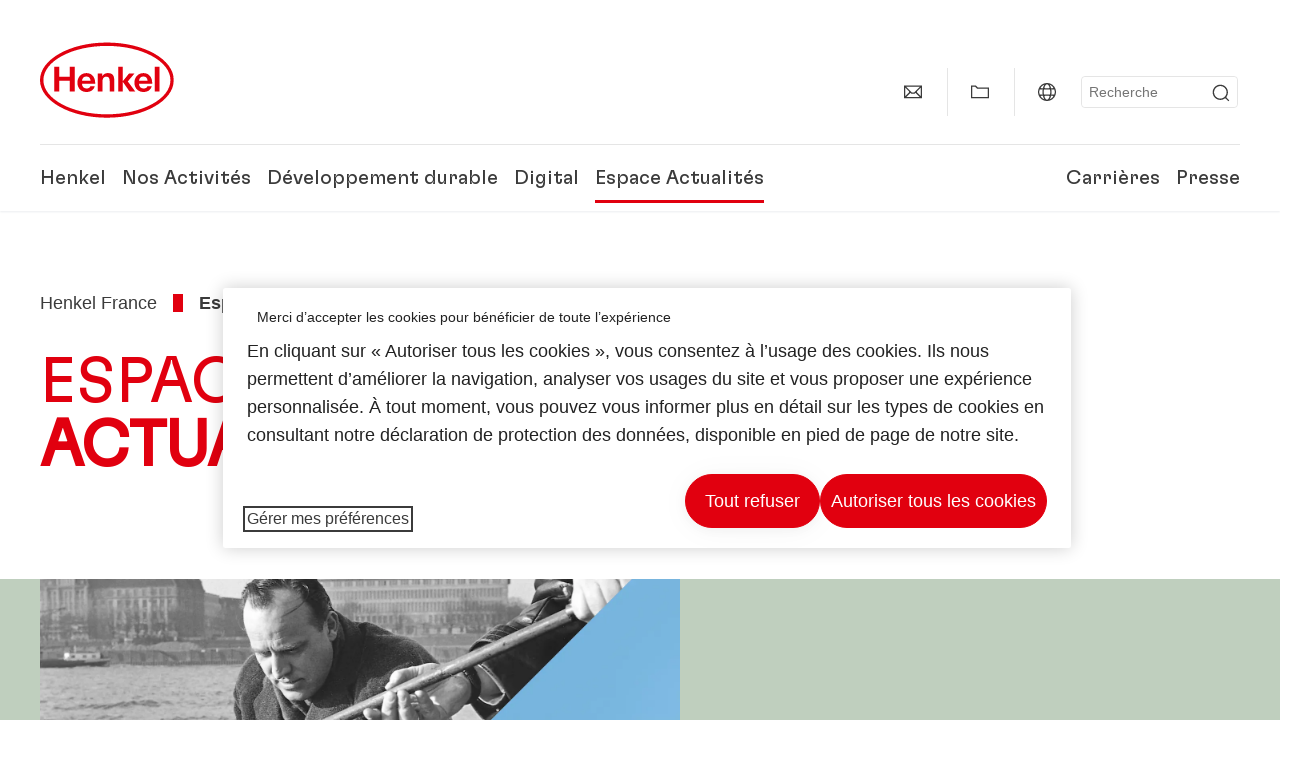

--- FILE ---
content_type: text/html;charset=UTF-8
request_url: https://www.henkel.fr/espace-actualites
body_size: 26209
content:









<!DOCTYPE html>
<html class="" lang="fr" dir="ltr">
    <head>
<title>
Espace Actualités
</title>
<meta name="title" content=" Espace Actualités
"/>
<meta name="description" content=""/>
<meta http-equiv="content-Type" content="text/html; charset=utf-8"/>
<meta name="viewport" content="width=device-width, initial-scale=1"/>
<meta http-equiv="X-UA-Compatible" content="IE=edge"/>
<link rel="canonical" href="https://www.henkel.fr/espace-actualites"/>
<meta property="og:type" content="website"/>
<meta property="og:title" content="Espace Actualités"/>
<meta property="og:url" content="https://www.henkel.fr/espace-actualites"/>
<meta property="og:image" content="https://www.henkel.fr/resource/image/833780/16x9/1280/720/5bfe6cb76a2ae4cf9ed07eeccbc4638e/F25520C59BB3A715C6DA06F86CA7B6ED/henkel-logo.png"/>
<meta name="author" content="Henkel"/>
<meta name="google-site-verification" content="bAB4T8y7vAUaMUPkkmIgJZFxR2vphvYq_UIK_P7KEhw" />
<meta name="msvalidate.01" content="" />
<meta name="robots" content="index,follow"/>
<link rel="shortcut icon" href="/resource/blob/422378/466da468bdb616488703ce9751da175f/favicon/fr.ico"/>
<link rel="apple-touch-icon" sizes="57x57" href="/resource/crblob/944520/7309e0cab95ecb484300cb657670a810/apple-57x57px-data.png">
<link rel="apple-touch-icon" sizes="72x72" href="/resource/crblob/944522/63ce5fc60cc219cf04adfb1b8c9e4429/apple-72x72px-data.png">
<link rel="apple-touch-icon" sizes="76x76" href="/resource/crblob/944568/5217be3caee2a378b182eb7abc721ccc/apple-76x76px-data.png">
<link rel="apple-touch-icon" sizes="114x114" href="/resource/crblob/944510/08cba94488ce3d259fef48235895ddee/apple-114x114px-data.png">
<link rel="apple-touch-icon" sizes="120x120" href="/resource/crblob/944512/42b1b6507d55c514875bccaf83942384/apple-120x120px-data.png">
<link rel="apple-touch-icon" sizes="144x144" href="/resource/crblob/944514/4d8d59f416104b296edb9403e54faad4/apple-144x144px-data.png">
<link rel="apple-touch-icon" sizes="152x152" href="/resource/crblob/944516/cc3ba51d821ec1cb9b8d69c15250f4a2/apple-152x152px-data.png">
<link rel="apple-touch-icon" sizes="180x180" href="/resource/crblob/944518/87ca66b5ece2765973989637c7f5fefb/apple-180x180px-data.png">
<link rel="icon" sizes="36x36" type=image/png href="/resource/crblob/944506/30950231c8d9a94a668514ed7e8a7c43/android-36x36px-data.png">
<link rel="icon" sizes="48x48" type=image/png href="/resource/crblob/944524/9ebfff76368cb87c6d041e5a6405762c/android-48x48px-data.png">
<link rel="icon" sizes="72x72" type=image/png href="/resource/crblob/944526/42fbc50425bec145db63dab37f536492/android-72x72px-data.png">
<link rel="icon" sizes="96x96" type=image/png href="/resource/crblob/944508/37d6b03bcfc688207332063cb0a73664/android-96x96px-data.png">
<link rel="icon" sizes="144x144" type=image/png href="/resource/crblob/944502/4d8d59f416104b296edb9403e54faad4/android-144x144px-data.png">
<link rel="icon" sizes="192x192" type=image/png href="/resource/crblob/944504/2ed1823ea8748364f9dca7dd355b6a65/android-192x192px-data.png">
<meta http-equiv="Content-Security-Policy" content="worker-src &#39;self&#39; blob:;
default-src &#39;self&#39; data:
&#39;unsafe-inline&#39; &#39;unsafe-eval&#39; www.glassdoor.com henkel01.wt-eu02.net *.edge-cdn.net *.video-cdn.net www.realvision.com www.youtube.com *.twimg.com *.fbcdn.net *.wcfbc.net *.cdninstagram.com *.sprinklr.com *.henkel-life-global.com *.henkel.stage.babiel.com *.henkel.com cdnjs.cloudflare.com netdna.bootstrapcdn.com *.henkel-life-deutschland.de *.henkel.de www.henkel.ru www.henkel.cn www.henkel.at www.henkel.ar www.henkel.cl www.henkel.co.jp www.henkel.co.kr www.henkel.co.th www.henkel.co.uk www.henkel.com henkel-henkel-coremedia-development.kube-dev.rz.babiel.com.ar www.henkel.com.au www.henkel.com.br www.henkel.com.co www.henkel.com.tr www.henkel.cz www.henkel.dk www.henkel.es www.henkel.fi www.henkel.fr www.henkel.gr www.henkel.in www.henkel.hr www.henkel.hu www.henkel.it www.henkel.mx www.henkel.no www.henkel.pl www.henkel.pt www.henkel.ro www.henkel.rs www.henkel.se www.henkel.si www.henkel.sk www.henkel.ua www.henkel.tw www.henkel-forscherwelt.de www.henkel-forscherwelt.com www.henkel-ricercamondo.it www.henkel-kesifdunyasi.com www.henkel-education.ru www.henkel-swiatmlodychbadaczy.pl www.mundodepesquisadores.com.br www.henkel-life-global.com www.henkel.co.id www.henkel.be www.henkel.nl www.henkel-life-iberica.es www.henkel-life-iberica.pt www.henkel-gcc.com www.henkel-renntag.de www.henkelna.com www.henkel-ventures.com www.phenion.de www.phenion.com www.phenion-us.com www.kongresroznorodnosci.pl www.henkel-demo.com.babiel.com www.henkel-ap.com henkel.ru henkel.cn henkel.at henkel.ar henkel.cl henkel.co.jp henkel.co.kr henkel.co.th henkel.co.uk henkel.com.ar henkel.com.au henkel.com.br henkel.com.co henkel.com.tr henkel.cz henkel.dk henkel.es henkel.fi henkel.fr henkel.gr henkel.in henkel.hr henkel.hu henkel.it henkel.mx henkel.no henkel.pl henkel.pt henkel.ro henkel.rs henkel.se henkel.si henkel.sk henkel.ua henkel.tw henkel-forscherwelt.de henkel-forscherwelt.com henkel-ricercamondo.it henkel-kesifdunyasi.com henkel-education.ru henkel-swiatmlodychbadaczy.pl mundodepesquisadores.com.br henkel-life-global.com henkel.co.id henkel.be henkel.nl henkel-life-iberica.es henkel-life-iberica.pt henkel-gcc.com henkel-renntag.de henkelna.com www.henkel-northamerica.com henkel-northamerica.com henkel-ventures.com phenion.de phenion.com phenion-us.com kongresroznorodnosci.pl henkel-demo.com.babiel.com henkel-ap.com henkel-na.com www.henkel-na.com henkel.lu www.henkel.lu henkel.ch charts3.equitystory.com media.licdn.com media-exp1.licdn.com cm.cms.henkel-henkel-coremedia-development.kube-dev.rz.babiel.com cdn.podigee.com podcast5fc086.podigee.io images.podigee.com www.youtube-nocookie.com cdn.cookielaw.org privacyportal-eu.onetrust.com player.podigee-cdn.net *.gigya.com *.sapcdm.cn code.highcharts.com v.qq.com media-exp1.licdn.com media-exp3.licdn.com snap.licdn.com px.ads.linkedin.com linkedin.com images.podigee-cdn.net fonts.gstatic.com www.tiktok.com www.facebook.com connect.facebook.net cdn.linkedin.oribi.io www.linkedin.com snap.licdn.com dm.henkel-dam.com *.babiel.com eu-api.friendlycaptcha.eu api.friendlycaptcha.com fritz-henkel.com v.youku.com player.youku.com *.eu1.fullstory.com www.googleadservices.com www.googletagmanager.com *.google-analytics.com www.google.com analytics.tiktok.com business-api.tiktok.com log.byteoversea.com www.redditstatic.com events.redditmedia.com alb.reddit.com www.redditmedia.com www.reddit.com pixel-config.reddit.com conversions-config.reddit.com js.adsrvr.org insight.adsrvr.org www.google.com/ccm/collect googleads.g.doubleclick.net www.googleadservices.com/pagead/set_partitioned_cookie
blob:
;"/><link rel="alternate" hreflang="it-IT" href="https://www.henkel.it/spotlight-magazine"/>
<link rel="alternate" hreflang="x-default" href="https://www.henkel.com/spotlight"/>
<link rel="alternate" hreflang="ru-RU" href=""/>
<link rel="alternate" hreflang="de-DE" href="https://www.henkel.de/spotlight"/>
<link rel="alternate" hreflang="en-US" href="https://www.henkel-northamerica.com/spotlight"/>
<link rel="alternate" hreflang="fr-DZ" href="http://henkel-algerie.com/fr/espace-actualite"/>
<link rel="alternate" hreflang="en" href="https://www.henkel.com/spotlight"/>
<link rel="alternate" hreflang="en-AE" href="https://www.henkel-gcc.com/en/spotlight"/>
<link rel="alternate" hreflang="es-ES" href="https://www.henkel.es/actualidad"/>
<link rel="alternate" hreflang="fr-FR" href="https://www.henkel.fr/espace-actualites"/>
<link rel="alternate" hreflang="es-MX" href="https://www.henkel.mx/noticias-en-breve"/>
<link rel="alternate" hreflang="en-GB" href="https://www.henkel.co.uk/spotlight"/>
<script>
if (navigator.userAgent.indexOf("Mac") > 0) {
var root = document.getElementsByTagName("html")[0];
root.setAttribute("ismac", "true");
}
</script>
<link rel=preload href="/resource/crblob/1974526/0a4802460fc871449fa093b33ebdbe2a/henkel-gt-flexa-vf-woff2-data.woff2" as="font" type="font/woff2" crossorigin>
<style>
@font-face {
font-family: "Henkel GT Flexa VF";
src: url("/resource/crblob/1974526/0a4802460fc871449fa093b33ebdbe2a/henkel-gt-flexa-vf-woff2-data.woff2") format("woff2");
}
</style>
<link href="/resource/crblob/1588726/6fa7fe1a1285c6b83d48d335327cbdb6/henkel-iconfont-20170112-woff-data.woff" as="font" type="font/woff2" crossorigin>
<style>
@font-face {
font-family: "henkel-icon";
src: url("/resource/crblob/1588726/6fa7fe1a1285c6b83d48d335327cbdb6/henkel-iconfont-20170112-woff-data.woff") format("woff2");
font-weight: normal;
font-style: normal;
}
</style>
<script type="text/javascript">
function OptanonWrapper() {
window.dataLayer.push({event:'OneTrustGroupsUpdated'});
$(document).trigger('updateCookies');
}
</script>
<script src="https://cdn.cookielaw.org/scripttemplates/otSDKStub.js" defer fetchpriority="high" type="text/javascript" charset="UTF-8"
data-domain-script="71c76dcf-7668-4f2c-b8e4-7d1beab1d7fa" data-document-language=true>
</script>
<script data-dynamic-lib-src="/resource/themes/corporate-rebrush/js/dynamic-libs/bowser.min-1749594-2.js" ></script><script data-dynamic-lib-src="/resource/themes/corporate-rebrush/js/dynamic-libs/easyResponsiveTabs.min-1875608-2.js" ></script><script data-dynamic-lib-src="/resource/themes/corporate-rebrush/js/dynamic-libs/friendly-challenge.min-1972688-1.js" ></script><script data-dynamic-lib-src="/resource/themes/corporate-rebrush/js/dynamic-libs/gsap.min-1749596-3.js" ></script><script data-dynamic-lib-src="/resource/themes/corporate-rebrush/js/dynamic-libs/highcharts.min-1749598-3.js" ></script><script data-dynamic-lib-src="/resource/themes/corporate-rebrush/js/dynamic-libs/intersection-observer.min-1749606-3.js" ></script><script data-dynamic-lib-src="/resource/themes/corporate-rebrush/js/dynamic-libs/isotope.pkgd.min-1749608-3.js" ></script><script data-dynamic-lib-src="/resource/themes/corporate-rebrush/js/dynamic-libs/jquery.flippy.min-1749610-3.js" ></script><script data-dynamic-lib-src="/resource/themes/corporate-rebrush/js/dynamic-libs/jquery.jscrollpane.min-1749612-3.js" ></script><script data-dynamic-lib-src="/resource/themes/corporate-rebrush/js/dynamic-libs/jquery.mark.min-1749614-3.js" ></script><script data-dynamic-lib-src="/resource/themes/corporate-rebrush/js/dynamic-libs/jquery.mousewheel.min-1749616-3.js" ></script><script data-dynamic-lib-src="/resource/themes/corporate-rebrush/js/dynamic-libs/jquery.prettyPhoto.extensions.min-1749618-2.js" ></script><script data-dynamic-lib-src="/resource/themes/corporate-rebrush/js/dynamic-libs/jquery.prettyPhoto.min-1749620-3.js" ></script><script data-dynamic-lib-src="/resource/themes/corporate-rebrush/js/dynamic-libs/jquery.reveal.min-1749622-2.js" ></script><script data-dynamic-lib-src="/resource/themes/corporate-rebrush/js/dynamic-libs/modernizr.min-1749624-89.js" ></script><script data-dynamic-lib-src="/resource/themes/corporate-rebrush/js/dynamic-libs/mustache.min-1749626-2.js" ></script><script data-dynamic-lib-src="/resource/themes/corporate-rebrush/js/dynamic-libs/mwheelIntent.min-1749628-2.js" ></script><script data-dynamic-lib-src="/resource/themes/corporate-rebrush/js/dynamic-libs/panzoom.min-1749630-3.js" ></script><script data-dynamic-lib-src="/resource/themes/corporate-rebrush/js/dynamic-libs/ScrollTrigger.min-1749590-3.js" ></script><script data-dynamic-lib-src="/resource/themes/corporate-rebrush/js/dynamic-libs/swiperjs.min-1875610-2.js" ></script>
<meta name="pbe" content="css"/>
<link rel="stylesheet" href="/resource/themes/corporate-rebrush/css/corporate-rebrush-1588740-84.css" ><link rel="stylesheet" href="/resource/themes/musterseiten-rebrush/hotfix/BAB2184095-memory-css-893568-5.css" ><link rel="stylesheet" href="/resource/themes/musterseiten-rebrush/hotfix/Spotlight-background-hotfix-1617828-2.css" >
<script src="/resource/themes/corporate-rebrush/js/body-rebrush-2050836-24.js" defer defer="true" ></script><script src="/resource/themes/corporate-rebrush/js/bundle-2050838-14.js" defer defer="true" ></script><script src="/resource/themes/musterseiten-rebrush/hotfix/BAB20184095Memory-deConfigJs-893574-2.js" defer ></script><script src="/resource/themes/musterseiten-rebrush/hotfix/BAB20184095MemoryAppJs-893566-4.js" defer ></script><meta name="pbe" content="js"/>
<script type="text/plain" class="optanon-category-C0004">
if(location.pathname === "/oportunidades-laborales/empleo-y-solicitud") {
!function(f,b,e,v,n,t,s)
{if(f.fbq)return;n=f.fbq=function()
{n.callMethod? n.callMethod.apply(n,arguments):n.queue.push(arguments)}
;
if(!f._fbq)f._fbq=n;n.push=n;n.loaded=!0;n.version='2.0';
n.queue=[];t=b.createElement(e);t.async=!0;
t.src=v;s=b.getElementsByTagName(e)[0];
s.parentNode.insertBefore(t,s)}(window, document,'script',
'https://connect.facebook.net/en_US/fbevents.js');
fbq('init', '6124259060987746');
fbq('track', 'PageView');
}
</script>
<link rel="alternate" href="https://www.henkel.fr/service/fr/420920/asFeed/index.xml" type="application/rss+xml" title="Communiqués de presse" />
<link rel="alternate" href="https://www.henkel.fr/service/fr/423866/asFeed/index.xml" type="application/rss+xml" title="Actualités" />
<script type="text/plain" class="do-load">
var wtJsContentGroups = [];
var wtJsCustomParameters = [];
wtJsCustomParameters[1] = "765996";
wtJsCustomParameters[2] = "861440";
wtJsCustomParameters[4] = "2018-07-19";
// Creates the Webtrekk tracking pixel
webtrekk = {};
webtrekk.trackDomain = "henkel01.wt-eu02.net";
webtrekk.trackId = "957772004011134";
webtrekk.domain ="";
webtrekk.cookieDomain = window.location.hostname;
webtrekk.forceHTTPS = true;
webtrekk.contentId = "henkel-fr.fr.spotlight-861440";
var webtrekkGroups = "henkel-fr.fr.spotlight";
var tmpGroup = webtrekkGroups.split(".");
wtJsContentGroups = tmpGroup;
wtJsContentGroups.unshift(null);
webtrekk.contentGroup = wtJsContentGroups;
webtrekk.customParameter = wtJsCustomParameters;
webtrekk.linkTrackPattern = new RegExp("(^/(image|blob)/(.+/)(data/)?(.+)$)","g");
webtrekk.linkTrackReplace = "/download/$5";
webtrekk.internalSearch = "";
</script>
<script data-webtrekksrc="/resource/themes/musterseiten/js/webtrekk-16428-12.js"></script>
<script type="text/plain" class="do-load"><!--
if(typeof registerAlxEventHandler === 'function') {
registerAlxEventHandler(
function webtrekkTrackEvent(eventCategory, eventAction, eventName, eventValue) {
if(typeof(wt_sendinfo) != "undefined") {
var encodedEventName = eventCategory + ":" + eventAction + ":" + eventName;
wt_sendinfo(encodedEventName, "click" /* we treat events like clicks on internal links */);
}
}
)
} else {
if (window.console && window.console.log) {
window.console.log('[WARN] Cannot enable event tracking for Webtrekk: ALX tracking API not loaded.');
}
}//-->
</script>    </head>
    <body class="" >

            <span id="ieMobileCSS" hidden>/resource/themes/musterseiten/css/wp_landscape-213102-64.css</span>

<nav class="skip-links-wrapper" aria-label="Skip links">
<ul class="skip-links-list">
<li class="skip-links-list-item">
<a class="skip-link bab-button bab-button--icon" href="#main">Skip to main content</a>
</li>
<li class="skip-links-list-item">
<a class="skip-link bab-button bab-button--icon" href="#footer">Skip to footer</a>
</li>
</ul>
</nav>
        <div id="wrapAll" class="container-fluid"   >
<div id="contentWrap" class="container">
<header class="bab-header " >
<div class="container">
<div class="topNaviMobile mobileOnly">
<a href="/" class="a-logo " aria-label="Henkel main page">
<img class="a-logo__image" alt="" src="/resource/blob/737324/1129f40d0df611e51758a0d35e6cab78/data/henkel-logo-standalone-svg.svg" />
</a>
<div class="topNaviMobile__tools">
<button type="button" class="topNaviMobile__tools--right">
<svg width="24" height="24" viewBox="0 0 20 20" fill="currentColor">
<path
d="M17.3546 18.3264L18.3334 17.3476L15.5637 14.5779V13.6616C16.4314 12.426 16.9381 10.9197 16.9381 9.30234C16.9381 5.08881 13.5159 1.66663 9.3024 1.66663C5.08887 1.66663 1.66669 5.08881 1.66669 9.30234C1.66669 13.5159 5.08887 16.938 9.3024 16.938C10.9128 16.938 12.4122 16.4313 13.6409 15.5775H14.5919L17.3546 18.3264ZM3.06194 9.30234C3.06194 5.85932 5.86632 3.05494 9.30933 3.05494C12.7523 3.05494 15.5567 5.85932 15.5567 9.30234C15.5567 12.7453 12.7523 15.5497 9.30933 15.5497C5.86632 15.5497 3.06194 12.7523 3.06194 9.30234Z"/>
</svg>
<span class="sr-only">
Recherche </span>
</button>
<button type="button" class="topNaviMobile__tools--left mobile-menu">
<svg width="24" height="24" viewBox="0 0 24 24" fill="currentColor" class="svg--burger">
<path
d="M19.9992 4.80005H20.2898H20.3994H18.7987H17.5982H2.3999V6.40005H16.7979H17.4558H17.7426H18.7987H19.1989H20.3994H21.5999V4.80005H19.9992Z"/>
<path
d="M19.9992 11.202H20.2898H20.3994H18.7987H17.5982H2.3999V12.802H16.7979H17.4558H17.7426H18.7987H19.1989H20.3994H21.5999V11.202H19.9992Z"/>
<path
d="M19.9992 17.604H20.2898H20.3994H18.7987H17.5982H2.3999V19.204H16.7979H17.4558H17.7426H18.7987H19.1989H20.3994H21.5999V17.604H19.9992Z"/>
</svg>
<svg width="24" height="24" viewBox="0 0 40 40" fill="currentColor"
xmlns="http://www.w3.org/2000/svg" class="svg--close">
<path
d="M35.0388 2.5L37.0441 4.5053L24 17.9787V21.9205L37.5 35.0388L35.4946 37.0441L22.0594 24H18.0415L4.96121 37.4999L2.95587 35.4946L16 22.0321V18.0066L2.5 4.96113L4.50534 2.95584L18.0195 16H21.9689L35.0388 2.5Z"/>
</svg>
<span class="sr-only">
Menu </span>
</button>
</div>
<div class="topNaviMobile__searchWrapper">
<div class="topNaviMobile__search">
<form action="/service/search/fr/419144" class="topNaviMobile__search-form">
<label class="sr-only" for="mobile-quicksearch-search">quick search</label>
<input
id="mobile-quicksearch-search"
type="text"
class="input"
name="query"
data-js-autocomplete-base-url="/service/search/fr/419144"
data-js-root-navigation-id="422378"
data-js-section-tag-id=""
/>
<button type="submit" aria-label="Submit" class="submit">
<svg width="24" height="24" viewBox="0 0 20 20" fill="currentColor">
<path d="M17.3546 18.3264L18.3334 17.3476L15.5637 14.5779V13.6616C16.4314 12.426 16.9381 10.9197 16.9381 9.30234C16.9381 5.08881 13.5159 1.66663 9.3024 1.66663C5.08887 1.66663 1.66669 5.08881 1.66669 9.30234C1.66669 13.5159 5.08887 16.938 9.3024 16.938C10.9128 16.938 12.4122 16.4313 13.6409 15.5775H14.5919L17.3546 18.3264ZM3.06194 9.30234C3.06194 5.85932 5.86632 3.05494 9.30933 3.05494C12.7523 3.05494 15.5567 5.85932 15.5567 9.30234C15.5567 12.7453 12.7523 15.5497 9.30933 15.5497C5.86632 15.5497 3.06194 12.7523 3.06194 9.30234Z"/>
</svg>
</button>
</form>
</div>
</div> </div>
<div class="topNavi">
<a href="/" class="a-logo visible-lg-block" aria-label="Henkel main page">
<img class="a-logo__image" alt="" src="/resource/blob/737324/1129f40d0df611e51758a0d35e6cab78/data/henkel-logo-standalone-svg.svg" />
</a> <div class="topNavi__tools visible-lg-block">
<div class="service">
<ul>
<li class="iconButton">
<a href="/contactez-nous" class="bab-button bab-button--icon-only" aria-label="contact"
data-webtrekkactionname="header-icon-contact" >
<svg width="20" height="20" viewBox="0 0 20 20" fill="currentColor">
<path d="M1 3.5V16.3571H19V3.5H1ZM11.0221 10.5714H8.98429L3.19858 4.78571H16.8079L11.0221 10.5714ZM6.03356 9.43999V10.4107L2.28571 14.1586V5.69214L6.03356 9.43999ZM7.42857 10.835L8.45071 11.8571H11.5557L12.5779 10.835L16.8143 15.0714H3.205L7.42857 10.835ZM13.9664 10.4171V9.43999L17.7143 5.69214V14.1586L13.9664 10.4171Z"/>
</svg>
<span class="mobileOnly">
Contact
</span>
</a>
</li>
<li class="iconButton">
<a href="#tooltipMyContent-desktop" class="tooltip-handler bab-button bab-button--icon-only desktopOnly" aria-label="Add to my collection">
<svg width="20" height="20" viewBox="0 0 20 20" fill="currentColor">
<path d="M19 16.3571H1V3.5H5.76355L7.69213 5.42857H19V16.3571ZM2.28571 15.0714H17.7143V6.71429H7.16502L5.23645 4.78571H2.28571V15.0714Z"/>
</svg>
</a>
<div class="mobileOnly add-to-my-content-mobile-menu">
<div class="">
<a href="#" class="add-to-content" data-webtrekkactionname="header-icon-add-to-my-collection">
<svg class="a-icon a-icon--addcontent" width="16" height="16" focusable="false">
<use href="/resource/crblob/1759152/10a29ac6badb672d8bc7caff89d2b88d/icons-sprite-svg-data.svg#addcontent"></use>
</svg>Ajouter à Mes Favoris
<span class="contentId" style="display: none;">861440</span>
<span class="contentType" style="display: none;">HKChannel</span>
<span class="contentView" style="display: none;">myContentLinks</span>
</a>
</div> <a href="/my-collection" data-webtrekkactionname="header-icon-show-my-collection">
<i class="icon-arrow_link2"></i>
Afficher Mes Favoris <span class="mycontent-count">(0)</span>
</a>
</div>
</li>
<li class="iconButton">
<a href="/henkel-dans-le-monde" class="tooltip-handler bab-button bab-button--icon-only"
data-webtrekkactionname="header-icon-global-websites"
aria-label="Website selector">
<svg width="20" height="20" viewBox="0 0 20 20" fill="currentColor">
<path d="M10 1C5.03714 1 1 5.03714 1 10C1 14.9629 5.03714 19 10 19C14.9629 19 19 14.9629 19 10C19 5.03714 14.9629 1 10 1ZM17.7143 10C17.7143 10.9 17.5536 11.7679 17.2643 12.5714H14.32C14.4357 11.7614 14.5 10.9 14.5 10C14.5 9.1 14.4357 8.23857 14.32 7.42857H17.2643C17.5536 8.23214 17.7143 9.1 17.7143 10ZM10 17.7143C9.06143 17.7143 8.05857 16.4993 7.42214 14.5064L8.07143 13.8571H11.9286L12.5779 14.5064C11.9414 16.4993 10.9386 17.7143 10 17.7143ZM6.9786 12.5714C6.85646 11.7807 6.78571 10.9193 6.78571 10C6.78571 9.08071 6.85646 8.21929 6.9786 7.42857H13.015C13.1371 8.21929 13.2079 9.08071 13.2079 10C13.2079 10.9193 13.1371 11.7807 13.015 12.5714H6.9786ZM2.73568 12.5714C2.4464 11.7679 2.28571 10.9 2.28571 10C2.28571 9.1 2.4464 8.23214 2.73568 7.42857H5.68002C5.5643 8.23857 5.5 9.1 5.5 10C5.5 10.9 5.5643 11.7614 5.68002 12.5714H2.73568ZM10 2.28571C10.9386 2.28571 11.9414 3.50071 12.5779 5.49357L11.9286 6.14286H8.07143L7.42214 5.49357C8.05857 3.50071 9.06143 2.28571 10 2.28571ZM16.3257 5.60286L15.7857 6.14286H14.0757C13.7671 4.80571 13.2978 3.66143 12.7128 2.78714C14.185 3.34643 15.445 4.33 16.3257 5.60286ZM7.28716 2.78714C6.70216 3.655 6.23931 4.80571 5.92431 6.14286H4.21429L3.67431 5.60286C4.55502 4.33 5.81502 3.34643 7.28716 2.78714ZM3.67431 14.3971L4.21429 13.8571H5.92431C6.23288 15.1943 6.70216 16.3386 7.28716 17.2129C5.81502 16.6536 4.55502 15.67 3.67431 14.3971ZM12.7128 17.2129C13.2978 16.345 13.7607 15.1943 14.0757 13.8571H15.7857L16.3257 14.3971C15.445 15.67 14.185 16.6536 12.7128 17.2129Z"/>
</svg>
<span class="mobileOnly">
France | Changer de site </span>
</a>
</li><li>
<form action="/service/search/fr/419144" class="search" id="quick-search">
<label class="sr-only" for="search"></label>
<input
type="text"
name="query"
placeholder="Recherche"
class="input ui-autocomplete-input"
id="search"
data-js-autocomplete-base-url="/service/search/fr/419144"
data-js-root-navigation-id="422378"
data-js-section-tag-id=""
/>
<button type="submit" aria-label="Submit" class="submit">
<svg width="20" height="20" viewBox="0 0 20 20" fill="currentColor">
<path d="M17.3546 18.3264L18.3334 17.3476L15.5637 14.5779V13.6616C16.4314 12.426 16.9381 10.9197 16.9381 9.30234C16.9381 5.08881 13.5159 1.66663 9.3024 1.66663C5.08887 1.66663 1.66669 5.08881 1.66669 9.30234C1.66669 13.5159 5.08887 16.938 9.3024 16.938C10.9128 16.938 12.4122 16.4313 13.6409 15.5775H14.5919L17.3546 18.3264ZM3.06194 9.30234C3.06194 5.85932 5.86632 3.05494 9.30933 3.05494C12.7523 3.05494 15.5567 5.85932 15.5567 9.30234C15.5567 12.7453 12.7523 15.5497 9.30933 15.5497C5.86632 15.5497 3.06194 12.7523 3.06194 9.30234Z"/>
</svg>
</button>
</form>
</li> </ul>
</div>
<div id="tooltipContact-desktop" class="tooltipBox tooltip" style="top: 5em; right: 0px;">
<ul class="link-list">
<li>
<a href="/contactez-nous" data-webtrekkactionname="page-mail" class="related">
<i class="icon-arrow_link2"> </i>
Contacter Henkel </a>
</li> <li>
<a href="mailto:?subject=Espace Actualités&body=">
<i class="icon-arrow_link2"></i>
Envoyer cette page par e-mail </a>
</li>
</ul>
<a href="javascript:void(0);" class="close">
<span class="sr-only">Fermer</span>
</a>
</div>
<div id="tooltipMyContent-desktop" class="tooltipBox tooltip">
<ul class="link-list">
<li>
<div class="">
<a href="#" class="add-to-content" data-webtrekkactionname="header-icon-add-to-my-collection">
<svg class="a-icon a-icon--addcontent" width="16" height="16" focusable="false">
<use href="/resource/crblob/1759152/10a29ac6badb672d8bc7caff89d2b88d/icons-sprite-svg-data.svg#addcontent"></use>
</svg>Ajouter à Mes Favoris
<span class="contentId" style="display: none;">861440</span>
<span class="contentType" style="display: none;">HKChannel</span>
<span class="contentView" style="display: none;">myContentLinks</span>
</a>
</div> </li>
<li>
<a href="/my-collection" data-webtrekkactionname="header-icon-show-my-collection">
<i class="icon-arrow_link2"></i>
Afficher Mes Favoris <span class="mycontent-count">(0)</span>
</a>
</li>
</ul>
<a href="javascript:void(0);" class="close">
<span class="sr-only">Fermer</span>
</a>
</div>
<div id="tooltipSocial-desktop" class="shareBox share tooltip">
<h3>Réseaux sociaux</h3>
<p>Partager cette page !</p>
<div class="shariff" data-lang="" data-backend-url="null" data-url="https://www.henkel.fr/espace-actualites"
data-services="[facebook,linkedin,telegram]" data-orientation="vertical">
</div> <a href="javascript:void(0);" class="close">
<span class="sr-only">Fermer</span>
</a>
</div> </div>
<div class="topNavi__navWrapper">
<div class="topNavi__nav">
<div class="topNavi__nav--left-column">
<nav class="main-navigation ">
<a href="/entreprise" class="main-navigation__first-level " tabindex="0">
Henkel </a>
<div class="main-navigation__fly-out">
<nav class="main-links-nav">
<a href="/entreprise" class="main-links-nav__main-link visible-lg-block">
<span class="main-links-nav__headline">Henkel</span>
<p>Découvrez la marque Henkel, et ce qui nous motive et nous unit tous au quotidien : une raison d’être « Pioneers at heart for the good of generations », ainsi qu’un cadre stratégique commun.</p>
<span class="bab-button bab-button--primary" role="button">
En savoir plus
</span>
</a>
<nav class="main-links-nav__link-list">
<a href="/entreprise/sites" target="_self"
class="bab-button bab-button--icon">Sites et adresses</a>
<a href="/contactez-nous" target="_self"
class="bab-button bab-button--icon">Contact</a>
</nav> </nav>
<nav class="second-level-nav">
<span class="menu-back">Main Menu</span>
<a class="subtitle-small" href=/entreprise>Henkel</a>
<a class="nav-link" href="/entreprise/150-ans-de-henkel" >
150 ans de Henkel </a><a class="nav-link" href="/entreprise/culture-d-entreprise" >
Culture d'Entreprise<br> </a><a class="nav-link" href="/entreprise/strategie-entreprise" >
Cadre stratégique </a><a class="nav-link" href="/entreprise/la-marque-henkel" >
La marque Henkel </a><a class="nav-link" href="/entreprise/equipe-de-direction" >
Equipe de Direction </a><a class="nav-link nav-link--third-level" href="/entreprise/gouvernance-et-compliance" aria-haspopup=true data-third-level-index=5 >
Gouvernance &amp; Compliance </a><a class="nav-link" href="/entreprise/diversite-equite-et-inclusion" >
Diversité, Équité et Inclusion </a><a class="nav-link" href="/entreprise/prix-et-recompenses-entreprise" >
Classements &amp; Reconnaissances </a><a class="nav-link" href="/entreprise/partenaires-et-fournisseurs" >
Partenaires &amp; Fournisseurs </a> </nav>
<div class="third-level-nav third-level-nav--hidden">
<nav class="third-level-nav-wrap" data-third-level-index="5">
<span class="menu-back">Henkel</span>
<a class="subtitle-small" href=/entreprise/gouvernance-et-compliance>Gouvernance &amp; Compliance</a>
<a class="nav-link" href="/entreprise/gouvernance-et-compliance/procedure-de-signalement-et-ligne-d-assistance-telephonique" tabindex=-1>
Procédure de signalement et ligne d'assistance téléphonique </a> </nav>
</div>
<nav class="teaser-nav active">
<a data-wt-view="teaser" data-wt-contenttype="HKTeaser" aria-label="150 ans de Henkel"
class="link-element teaser colorful--white colorful-element "
href="/entreprise/150-ans-de-henkel"
target="_self">
<div class="img-wrap">
<div class="img-wrap__crop img-wrap__crop--tn-4x3 img-wrap__crop--sm-4x3 img-wrap__crop--md-3x2 img-wrap__crop--lg-3x2">
<picture class="image-rwd bab-image-hoverzoom "
data-transformationName="Image3:2">
<source
data-srcset="/resource/image/2113932/3x2/1000/667/f20942309d2eaca4437893fd83213747/5FE617EE46DC4A08E3C248DBE138F6BF/150-years-stage-img.webp 1x, /resource/image/2113932/3x2/1000/667/f20942309d2eaca4437893fd83213747/5FE617EE46DC4A08E3C248DBE138F6BF/150-years-stage-img.webp 2x" media="(min-width: 1250px)" sizes="100vw">
<source
data-srcset="/resource/image/2113932/3x2/750/500/f20942309d2eaca4437893fd83213747/A50131F888D0C16FC02661EB0F9276A4/150-years-stage-img.webp 1x, /resource/image/2113932/3x2/1500/1000/f20942309d2eaca4437893fd83213747/17BCE2B2A248C0BB9D8F6A9547456D62/150-years-stage-img.webp 2x" media="(min-width: 980px)" sizes="100vw">
<source
data-srcset="/resource/image/2113932/4x3/500/375/d32d85512f51ab2f984078e6df0f28cd/B5E33BE44BD933797914EFE22DA49422/150-years-stage-img.webp 1x, /resource/image/2113932/4x3/1000/750/d32d85512f51ab2f984078e6df0f28cd/856223EA7E72E9DB94B4432BD9119B54/150-years-stage-img.webp 2x" media="(min-width: 730px)" sizes="100vw">
<source
data-srcset="/resource/image/2113932/4x3/335/251/d32d85512f51ab2f984078e6df0f28cd/5E64DAFD5BB97DD084CBD0634E793BCF/150-years-stage-img.webp 1x, /resource/image/2113932/4x3/670/502/d32d85512f51ab2f984078e6df0f28cd/FB583CFD452AEFED4DBFE16EC2434345/150-years-stage-img.webp 2x" media="(min-width: 0px)" sizes="100vw">
<img class="img-responsive lazyload" alt="150 ans" data-src=/resource/image/2113932/3x2/1000/667/f20942309d2eaca4437893fd83213747/5FE617EE46DC4A08E3C248DBE138F6BF/150-years-stage-img.webp />
</picture>
</div>
</div>
<section>
<h3 class="link-title colorful__white-headline--black">
150 ans de Henkel </h3>
<span class="link-text colorful__white-text">
<div><p>150 ans d'esprit pionnier, c'est façonner le progrès avec détermination. Chez Henkel, nous transformons le changement en opportunité, en favorisant l'innovation, le développement durable et la responsabilité pour construire un avenir meilleur. Ensemble.</p></div>
</span>
<button class="bab-button--link bab-button bab-button--link" aria-label="En savoir plus - 150 ans de Henkel" href="/entreprise/150-ans-de-henkel" type="button">
En savoir plus
</button> </section>
</a> </nav>
</div>
</nav><nav class="main-navigation ">
<a href="/marques-et-activites" class="main-navigation__first-level " tabindex="0">
Nos Activités </a>
<div class="main-navigation__fly-out">
<nav class="main-links-nav">
<a href="/marques-et-activites" class="main-links-nav__main-link visible-lg-block">
<span class="main-links-nav__headline">Nos Activités</span>
<p>Découvrez les marques et les technologies de nos unités commerciales Henkel Adhesive Technologies et Henkel Consumer Brands.</p>
<span class="bab-button bab-button--primary" role="button">
En savoir plus
</span>
</a>
<nav class="main-links-nav__link-list">
<a href="/contactez-nous" target="_self"
class="bab-button bab-button--icon">Contact</a>
<a href="https://mysds.henkel.com/index.html#/appSelection" target="_blank"
class="bab-button bab-button--icon">Fiches Produits</a>
</nav> </nav>
<nav class="second-level-nav">
<span class="menu-back">Main Menu</span>
<a class="subtitle-small" href=/marques-et-activites>Nos Activités</a>
<a class="nav-link nav-link--third-level" href="/marques-et-activites/adhesive-technologies" aria-haspopup=true data-third-level-index=0 >
Henkel Adhesive Technologies </a><a class="nav-link nav-link--third-level" href="/marques-et-activites/consumer-brands" aria-haspopup=true data-third-level-index=1 >
Henkel Consumer Brands </a> </nav>
<div class="third-level-nav third-level-nav--hidden">
<nav class="third-level-nav-wrap" data-third-level-index="0">
<span class="menu-back">Nos Activités</span>
<a class="subtitle-small" href=/marques-et-activites/adhesive-technologies>Henkel Adhesive Technologies</a>
<a class="nav-link" href="/marques-et-activites/adhesive-technologies/a-propos" tabindex=-1>
A propos </a><a class="nav-link" href="/marques-et-activites/adhesive-technologies/developpement-durable" tabindex=-1>
Développement Durable </a><a class="nav-link" href="/marques-et-activites/adhesive-technologies/innovation-ouverte-et-corporate-venturing" tabindex=-1>
Innovation Ouverte &amp; Corporate Venturing </a> </nav>
<nav class="third-level-nav-wrap" data-third-level-index="1">
<span class="menu-back">Nos Activités</span>
<a class="subtitle-small" href=/marques-et-activites/consumer-brands>Henkel Consumer Brands</a>
<a class="nav-link" href="/marques-et-activites/consumer-brands/a-propos" tabindex=-1>
À propos </a><a class="nav-link" href="/marques-et-activites/consumer-brands/developpement-durable" tabindex=-1>
Développement Durable </a><a class="nav-link" href="/marques-et-activites/consumer-brands/innovation-ouverte-et-corporate-venturing" tabindex=-1>
Innovation Ouverte &amp; Corporate Venturing </a> </nav>
</div>
<nav class="teaser-nav active">
</nav>
</div>
</nav><nav class="main-navigation ">
<a href="/developpement-durable" class="main-navigation__first-level " tabindex="0">
Développement durable </a>
<div class="main-navigation__fly-out">
<nav class="main-links-nav">
<a href="/developpement-durable" class="main-links-nav__main-link visible-lg-block">
<span class="main-links-nav__headline">Développement durable</span>
<p>En tant que leader en développement durable, nous cherchons à créer des solutions innovantes tout en continuant à développer nos activités de façon responsable, et en accroissant notre réussite économique.</p>
<span class="bab-button bab-button--primary" role="button">
En savoir plus
</span>
</a>
<nav class="main-links-nav__link-list">
<a href="/developpement-durable/dialogue-et-contacts" target="_self"
class="bab-button bab-button--icon">Dialogue &amp; Contacts</a>
</nav> </nav>
<nav class="second-level-nav">
<span class="menu-back">Main Menu</span>
<a class="subtitle-small" href=/developpement-durable>Développement durable</a>
<a class="nav-link" href="/developpement-durable/strategie-developpement-durable" >
Stratégie </a><a class="nav-link" href="/developpement-durable/impact-transformationnel" >
Impact transformationnel </a><a class="nav-link nav-link--third-level" href="/developpement-durable/regenerative-planet" aria-haspopup=true data-third-level-index=2 >
Regenerative Planet </a><a class="nav-link" href="/developpement-durable/thriving-communities" >
Thriving Communities </a><a class="nav-link nav-link--third-level" href="/developpement-durable/trusted-partner" aria-haspopup=true data-third-level-index=4 >
Trusted Partner </a><a class="nav-link" href="/developpement-durable/positions" >
Nos Positions </a><a class="nav-link nav-link--third-level" href="/developpement-durable/entreprise-citoyennete" aria-haspopup=true data-third-level-index=6 >
Entreprise &amp; Citoyenneté </a> </nav>
<div class="third-level-nav third-level-nav--hidden">
<nav class="third-level-nav-wrap" data-third-level-index="2">
<span class="menu-back">Développement durable</span>
<a class="subtitle-small" href=/developpement-durable/regenerative-planet>Regenerative Planet</a>
<a class="nav-link" href="/developpement-durable/regenerative-planet/economie-circulaire" tabindex=-1>
Économie circulaire </a> </nav>
<nav class="third-level-nav-wrap" data-third-level-index="4">
<span class="menu-back">Développement durable</span>
<a class="subtitle-small" href=/developpement-durable/trusted-partner>Trusted Partner</a>
<a class="nav-link" href="/developpement-durable/trusted-partner/achats-responsable" tabindex=-1>
Achats responsables </a> </nav>
<nav class="third-level-nav-wrap" data-third-level-index="6">
<span class="menu-back">Développement durable</span>
<a class="subtitle-small" href=/developpement-durable/entreprise-citoyennete>Entreprise &amp; Citoyenneté</a>
<a class="nav-link" href="/developpement-durable/entreprise-citoyennete/mise-en-oeuvre" tabindex=-1>
Mise en Œuvre </a> </nav>
</div>
<nav class="teaser-nav active">
<a data-wt-view="teaser" data-wt-contenttype="HKTeaser" aria-label="Rapport Développement Durable 2024 (Anglais)"
class="link-element teaser colorful--white colorful-element "
href="https://www.henkel.com/resource/blob/2043310/8e58944556950ebb78141bf6a86b58a9/data/2024-sustainability-report.pdf"
target="_blank">
<div class="img-wrap">
<div class="img-wrap__crop img-wrap__crop--tn-4x3 img-wrap__crop--sm-4x3 img-wrap__crop--md-3x2 img-wrap__crop--lg-3x2">
<picture class="image-rwd bab-image-hoverzoom "
data-transformationName="Image3:2">
<source
data-srcset="/resource/image/2044102/3x2/1000/667/f715c58ceb5ae8b985a58cf1391cea11/7892E0D8D4EAE7D2370BEE4B21B10AD0/2024-sustainabilityreport-teaser-with-background-en.webp 1x, /resource/image/2044102/3x2/1000/667/f715c58ceb5ae8b985a58cf1391cea11/7892E0D8D4EAE7D2370BEE4B21B10AD0/2024-sustainabilityreport-teaser-with-background-en.webp 2x" media="(min-width: 1250px)" sizes="100vw">
<source
data-srcset="/resource/image/2044102/3x2/750/500/f715c58ceb5ae8b985a58cf1391cea11/B664DBC2B0232428836153D61AB19362/2024-sustainabilityreport-teaser-with-background-en.webp 1x, /resource/image/2044102/3x2/1500/1000/f715c58ceb5ae8b985a58cf1391cea11/BC6492C368243BFEA6835C3D12AEE7BA/2024-sustainabilityreport-teaser-with-background-en.webp 2x" media="(min-width: 980px)" sizes="100vw">
<source
data-srcset="/resource/image/2044102/4x3/500/375/a95d1132531732babbef476cd7bd550d/513FD253BB59459A46199A2C4758B06B/2024-sustainabilityreport-teaser-with-background-en.webp 1x, /resource/image/2044102/4x3/1000/750/a95d1132531732babbef476cd7bd550d/E0BACC780553BBC436CA7E1E4B348EBA/2024-sustainabilityreport-teaser-with-background-en.webp 2x" media="(min-width: 730px)" sizes="100vw">
<source
data-srcset="/resource/image/2044102/4x3/335/251/a95d1132531732babbef476cd7bd550d/2AEE0C469B6E93558D5C7DE6E253C819/2024-sustainabilityreport-teaser-with-background-en.webp 1x, /resource/image/2044102/4x3/670/502/a95d1132531732babbef476cd7bd550d/FAA4841B9AB56F2A4FA0CC51DCDCB6B4/2024-sustainabilityreport-teaser-with-background-en.webp 2x" media="(min-width: 0px)" sizes="100vw">
<img class="img-responsive lazyload" alt="Teaser Sustainability Report" data-src=/resource/image/2044102/3x2/1000/667/f715c58ceb5ae8b985a58cf1391cea11/7892E0D8D4EAE7D2370BEE4B21B10AD0/2024-sustainabilityreport-teaser-with-background-en.webp />
</picture>
</div>
</div>
<section>
<h3 class="link-title colorful__white-headline--black">
Rapport Développement Durable 2024 <span class="rtlEntity">‏</span>(Anglais) </h3>
<button class="bab-button--link bab-button bab-button--link" aria-label="En savoir plus - Rapport Développement Durable 2024 (Anglais)" href="https://www.henkel.com/resource/blob/2043310/8e58944556950ebb78141bf6a86b58a9/data/2024-sustainability-report.pdf" type="button">
En savoir plus
</button> </section>
</a> </nav>
</div>
</nav><nav class="main-navigation ">
<a href="/digitalisation" class="main-navigation__first-level " tabindex="0">
Digital </a>
<div class="main-navigation__fly-out">
<nav class="main-links-nav">
<a href="/digitalisation" class="main-links-nav__main-link visible-lg-block">
<span class="main-links-nav__headline">Digital</span>
<p>Nouveaux modèles organisationnels et de collaboration, création d&#39;expériences client uniques et utilisation intelligente des données et des technologies : nous façonnons les marchés de demain grâce au digital</p>
<span class="bab-button bab-button--primary" role="button">
En savoir plus
</span>
</a> </nav>
<nav class="second-level-nav">
<span class="menu-back">Main Menu</span>
<a class="subtitle-small" href=/digitalisation>Digital</a>
<a class="nav-link" href="/digitalisation/des-business-models-axes-sur-la-technologie" >
Des business models axés sur la technologie </a><a class="nav-link" href="/digitalisation/innover-grace-a-la-cooperation" >
Innover grâce à la coopération </a><a class="nav-link" href="/digitalisation/transformation-digitale" >
Transformation Digitale </a> </nav>
<div class="third-level-nav third-level-nav--hidden">
</div>
<nav class="teaser-nav active">
</nav>
</div>
</nav><nav class="main-navigation current-page">
<a href="/espace-actualites" class="main-navigation__first-level " tabindex="0">
Espace Actualités </a>
<div class="main-navigation__fly-out">
<nav class="main-links-nav">
<a href="/espace-actualites" class="main-links-nav__main-link visible-lg-block">
<span class="main-links-nav__headline">Espace Actualités</span>
<p>Découvrez nos articles et nos actualités traitant du développement durable, d&#39;innovation et de digital sur notre espace Spotlight. </p>
<span class="bab-button bab-button--primary" role="button">
En savoir plus
</span>
</a> </nav>
<nav class="second-level-nav">
<span class="menu-back">Main Menu</span>
<a class="subtitle-small current-page" href=/espace-actualites>Espace Actualités</a>
<a class="nav-link" href="/espace-actualites/transition-vers-l-economie-circulaire" >
Economie circulaire </a><a class="nav-link" href="/espace-actualites/des-adhesifs-mais-pas-que" >
Des adhésifs mais pas que … </a><a class="nav-link" href="/espace-actualites/30-ans-de-developpement-durable-chez-henkel" >
30 ans de développement durable chez Henkel </a><a class="nav-link" href="/espace-actualites/plastique" >
Le plastique – une responsabilité commune </a><a class="nav-link" href="/espace-actualites/medias-sociaux" >
Médias Sociaux </a> </nav>
<div class="third-level-nav third-level-nav--hidden">
</div>
<nav class="teaser-nav active">
<a data-wt-view="teaser" data-wt-contenttype="HKTeaser" aria-label="30 ans de développement durable chez Henkel"
class="link-element teaser colorful--white colorful-element "
href="/espace-actualites/30-ans-de-developpement-durable-chez-henkel"
target="">
<div class="img-wrap">
<div class="img-wrap__crop img-wrap__crop--tn-4x3 img-wrap__crop--sm-4x3 img-wrap__crop--md-3x2 img-wrap__crop--lg-3x2">
<picture class="image-rwd bab-image-hoverzoom "
data-transformationName="Image3:2">
<source
data-srcset="/resource/image/1167370/3x2/1000/667/753c310f8bbe53cd299808daa5d90386/88A0E2129F570C1DA59BB73923CB6462/sustainability-feature-stage-image.webp 1x, /resource/image/1167370/3x2/2000/1334/753c310f8bbe53cd299808daa5d90386/F2EC9E48347760E97AAFB779F29946DF/sustainability-feature-stage-image.webp 2x" media="(min-width: 1250px)" sizes="100vw">
<source
data-srcset="/resource/image/1167370/3x2/750/500/753c310f8bbe53cd299808daa5d90386/7BEB5CB55DB6E4BAA73693DCD5FDC08E/sustainability-feature-stage-image.webp 1x, /resource/image/1167370/3x2/1500/1000/753c310f8bbe53cd299808daa5d90386/25E7019C5F8E6E381CBB247D74E133E5/sustainability-feature-stage-image.webp 2x" media="(min-width: 980px)" sizes="100vw">
<source
data-srcset="/resource/image/1167370/4x3/500/375/cb31c189e96170214f29335b3e715f65/22A3A2F3AD0009D2191F520E4FD9716D/sustainability-feature-stage-image.webp 1x, /resource/image/1167370/4x3/1000/750/cb31c189e96170214f29335b3e715f65/03B16AF501677E507A0C28C7D4122B21/sustainability-feature-stage-image.webp 2x" media="(min-width: 730px)" sizes="100vw">
<source
data-srcset="/resource/image/1167370/4x3/335/251/cb31c189e96170214f29335b3e715f65/EE724076C4BCDCE688CD9758EE65A0E0/sustainability-feature-stage-image.webp 1x, /resource/image/1167370/4x3/670/502/cb31c189e96170214f29335b3e715f65/D7D8F38DE090E49E9C87A6D563D4624D/sustainability-feature-stage-image.webp 2x" media="(min-width: 0px)" sizes="100vw">
<img class="img-responsive lazyload" alt="Sustainability Stage Image" data-src=/resource/image/1167370/3x2/1000/667/753c310f8bbe53cd299808daa5d90386/88A0E2129F570C1DA59BB73923CB6462/sustainability-feature-stage-image.webp />
</picture>
</div>
</div>
<section>
<h3 class="link-title colorful__white-headline--black">
30 ans de développement durable chez Henkel </h3>
<span class="link-text line-clamp colorful__white-text">
<!-- this div is needed, so that line-clamp works the same way on firefox, as in chrome -->
<div class="line-clamp-browser-fixes">
<div><p>Créer de la valeur durable pour l’Homme et la planète</p></div>
</div>
</span>
<button class="bab-button--link bab-button bab-button--link" aria-label="En savoir plus - 30 ans de développement durable chez Henkel" href="/espace-actualites/30-ans-de-developpement-durable-chez-henkel" type="button">
En savoir plus
</button> </section>
</a> </nav>
</div>
</nav> </div>
<div class="topNavi__nav--right-column">
<nav class="main-navigation ">
<a href="/recrutement-carriere-internationale" class="main-navigation__first-level main-navigation__first-level--weight" tabindex="0">
Carrières </a>
<div class="main-navigation__fly-out">
<nav class="main-links-nav">
<a href="/recrutement-carriere-internationale" class="main-links-nav__main-link visible-lg-block">
<span class="main-links-nav__headline">Carrières</span>
<p>Prêt à avoir un impact ? Rejoignez nos équipes de pionniers, et engagez vous pour l&#39;avenir à nos côtés. </p>
<span class="bab-button bab-button--primary" role="button">
En savoir plus
</span>
</a> </nav>
<nav class="second-level-nav">
<span class="menu-back">Main Menu</span>
<a class="subtitle-small" href=/recrutement-carriere-internationale>Carrières</a>
<a class="nav-link" href="/recrutement-carriere-internationale/pourquoi-henkel" >
Pourquoi Henkel </a><a class="nav-link" href="/recrutement-carriere-internationale/equipes-et-sites" >
Équipes &amp; Sites </a><a class="nav-link" href="/recrutement-carriere-internationale/etudiants-jeunes-diplomes" >
Étudiants &amp; Jeunes diplômés </a><a class="nav-link nav-link--third-level" href="/recrutement-carriere-internationale/emplois-et-candidatures" aria-haspopup=true data-third-level-index=3 >
Emplois et Candidatures </a><a class="nav-link" href="/recrutement-carriere-internationale/emplois-et-candidatures/faq" >
FAQ Carrières </a> </nav>
<div class="third-level-nav third-level-nav--hidden">
<nav class="third-level-nav-wrap" data-third-level-index="3">
<span class="menu-back">Carrières</span>
<a class="subtitle-small" href=/recrutement-carriere-internationale/emplois-et-candidatures>Emplois et Candidatures</a>
<a class="nav-link" href="/recrutement-carriere-internationale/emplois-et-candidatures/candidature-et-selection" tabindex=-1>
Candidature et Sélection </a><a class="nav-link" href="/recrutement-carriere-internationale/emplois-et-candidatures/faq" tabindex=-1>
FAQ Carrières </a> </nav>
</div>
<nav class="teaser-nav active">
<a data-wt-view="teaser" data-wt-contenttype="HKTeaser" aria-label="Postulez maintenant"
class="link-element teaser colorful--white colorful-element "
href="/recrutement-carriere-internationale/emplois-et-candidatures"
target="_self">
<div class="img-wrap">
<div class="img-wrap__crop img-wrap__crop--tn-4x3 img-wrap__crop--sm-4x3 img-wrap__crop--md-3x2 img-wrap__crop--lg-3x2">
<picture class="image-rwd "
data-transformationName="Image3:2">
<source
data-srcset="/resource/image/1324768/3x2/1000/667/6964fdf8c01796915882929bdae6ef1e/B8C999E9DF47393964E994ADCE1139C9/13092021-henkel-website-preview.webp 1x, /resource/image/1324768/3x2/2000/1334/6964fdf8c01796915882929bdae6ef1e/C532FCE42170BDCB42BAC1D90F9AFDA2/13092021-henkel-website-preview.webp 2x" media="(min-width: 1250px)" sizes="100vw">
<source
data-srcset="/resource/image/1324768/3x2/750/500/6964fdf8c01796915882929bdae6ef1e/30F9F51E486ED9A98E7D6EAEA17EF2CA/13092021-henkel-website-preview.webp 1x, /resource/image/1324768/3x2/1500/1000/6964fdf8c01796915882929bdae6ef1e/5BF8AB3888D1380BFA7E902347B6C93F/13092021-henkel-website-preview.webp 2x" media="(min-width: 980px)" sizes="100vw">
<source
data-srcset="/resource/image/1324768/4x3/500/375/23d5de22315fee385c04949a18a155c6/EDA05B403AF7AEAA3A11BAEC521CC0E9/13092021-henkel-website-preview.webp 1x, /resource/image/1324768/4x3/1000/750/23d5de22315fee385c04949a18a155c6/064961791CA648EB07E5A7AF3F6D06B0/13092021-henkel-website-preview.webp 2x" media="(min-width: 730px)" sizes="100vw">
<source
data-srcset="/resource/image/1324768/4x3/335/251/23d5de22315fee385c04949a18a155c6/7FEED4CAD264DAC5243935428F8B4AB2/13092021-henkel-website-preview.webp 1x, /resource/image/1324768/4x3/670/502/23d5de22315fee385c04949a18a155c6/E68E0673906EC9247BA52DA1EB9EAB01/13092021-henkel-website-preview.webp 2x" media="(min-width: 0px)" sizes="100vw">
<img class="img-responsive lazyload" alt="13092021-henkel-website-preview" data-src=/resource/image/1324768/3x2/1000/667/6964fdf8c01796915882929bdae6ef1e/B8C999E9DF47393964E994ADCE1139C9/13092021-henkel-website-preview.webp />
</picture>
</div>
</div>
<section>
<h3 class="link-title colorful__white-headline--black">
Postulez maintenant </h3>
<button class="bab-button--link bab-button bab-button--link" aria-label="En savoir plus - Postulez maintenant" href="/recrutement-carriere-internationale/emplois-et-candidatures" type="button">
En savoir plus
</button> </section>
</a> </nav>
</div>
</nav><nav class="main-navigation ">
<a href="/presse-et-medias" class="main-navigation__first-level main-navigation__first-level--weight" tabindex="0">
Presse </a>
<div class="main-navigation__fly-out">
<nav class="main-links-nav">
<a href="/presse-et-medias" class="main-links-nav__main-link visible-lg-block">
<span class="main-links-nav__headline">Presse</span>
<p>Cet Espace Presse s’adresse aux journalistes et présente l’actualité de Henkel. L’équipe Relations Presse &amp; Médias met à disposition les derniers communiqués de presse ainsi que des informations complémentaires sur de nombreux sujets, avec un large choix d’éléments à télécharger. </p>
<span class="bab-button bab-button--primary" role="button">
En savoir plus
</span>
</a>
<nav class="main-links-nav__link-list">
<a href="/presse-et-medias" target="_self"
class="bab-button bab-button--icon">Presse &amp; Médias</a>
</nav> </nav>
<nav class="second-level-nav">
<span class="menu-back">Main Menu</span>
<a class="subtitle-small" href=/presse-et-medias>Presse</a>
<a class="nav-link" href="/presse-et-medias/communiques-et-actualites" >
Communiqués de presse Henkel </a><a class="nav-link nav-link--third-level" href="/presse-et-medias/dossiers-presse" aria-haspopup=true data-third-level-index=1 >
Dossiers thématiques </a><a class="nav-link" href="/presse-et-medias/contacts-medias" >
Contacts Médias </a> </nav>
<div class="third-level-nav third-level-nav--hidden">
<nav class="third-level-nav-wrap" data-third-level-index="1">
<span class="menu-back">Presse</span>
<a class="subtitle-small" href=/presse-et-medias/dossiers-presse>Dossiers thématiques</a>
<a class="nav-link" href="/presse-et-medias/dossiers-presse/presentation-de-henkel" tabindex=-1>
L’Entreprise en Bref </a><a class="nav-link" href="/presse-et-medias/dossiers-presse/developpement-durable" tabindex=-1>
Développement Durable </a> </nav>
</div>
<nav class="teaser-nav active">
<a data-wt-view="teaser" data-wt-contenttype="HKTeaser" aria-label="Rapport Développement Durable 2024 (Anglais)"
class="link-element teaser colorful--white colorful-element "
href="https://www.henkel.com/resource/blob/2043310/8e58944556950ebb78141bf6a86b58a9/data/2024-sustainability-report.pdf"
target="_blank">
<div class="img-wrap">
<div class="img-wrap__crop img-wrap__crop--tn-4x3 img-wrap__crop--sm-4x3 img-wrap__crop--md-3x2 img-wrap__crop--lg-3x2">
<picture class="image-rwd bab-image-hoverzoom "
data-transformationName="Image3:2">
<source
data-srcset="/resource/image/2044102/3x2/1000/667/f715c58ceb5ae8b985a58cf1391cea11/7892E0D8D4EAE7D2370BEE4B21B10AD0/2024-sustainabilityreport-teaser-with-background-en.webp 1x, /resource/image/2044102/3x2/1000/667/f715c58ceb5ae8b985a58cf1391cea11/7892E0D8D4EAE7D2370BEE4B21B10AD0/2024-sustainabilityreport-teaser-with-background-en.webp 2x" media="(min-width: 1250px)" sizes="100vw">
<source
data-srcset="/resource/image/2044102/3x2/750/500/f715c58ceb5ae8b985a58cf1391cea11/B664DBC2B0232428836153D61AB19362/2024-sustainabilityreport-teaser-with-background-en.webp 1x, /resource/image/2044102/3x2/1500/1000/f715c58ceb5ae8b985a58cf1391cea11/BC6492C368243BFEA6835C3D12AEE7BA/2024-sustainabilityreport-teaser-with-background-en.webp 2x" media="(min-width: 980px)" sizes="100vw">
<source
data-srcset="/resource/image/2044102/4x3/500/375/a95d1132531732babbef476cd7bd550d/513FD253BB59459A46199A2C4758B06B/2024-sustainabilityreport-teaser-with-background-en.webp 1x, /resource/image/2044102/4x3/1000/750/a95d1132531732babbef476cd7bd550d/E0BACC780553BBC436CA7E1E4B348EBA/2024-sustainabilityreport-teaser-with-background-en.webp 2x" media="(min-width: 730px)" sizes="100vw">
<source
data-srcset="/resource/image/2044102/4x3/335/251/a95d1132531732babbef476cd7bd550d/2AEE0C469B6E93558D5C7DE6E253C819/2024-sustainabilityreport-teaser-with-background-en.webp 1x, /resource/image/2044102/4x3/670/502/a95d1132531732babbef476cd7bd550d/FAA4841B9AB56F2A4FA0CC51DCDCB6B4/2024-sustainabilityreport-teaser-with-background-en.webp 2x" media="(min-width: 0px)" sizes="100vw">
<img class="img-responsive lazyload" alt="Teaser Sustainability Report" data-src=/resource/image/2044102/3x2/1000/667/f715c58ceb5ae8b985a58cf1391cea11/7892E0D8D4EAE7D2370BEE4B21B10AD0/2024-sustainabilityreport-teaser-with-background-en.webp />
</picture>
</div>
</div>
<section>
<h3 class="link-title colorful__white-headline--black">
Rapport Développement Durable 2024 <span class="rtlEntity">‏</span>(Anglais) </h3>
<button class="bab-button--link bab-button bab-button--link" aria-label="En savoir plus - Rapport Développement Durable 2024 (Anglais)" href="https://www.henkel.com/resource/blob/2043310/8e58944556950ebb78141bf6a86b58a9/data/2024-sustainability-report.pdf" type="button">
En savoir plus
</button> </section>
</a> </nav>
</div>
</nav>
<ul class="service mobileOnly">
<li class="iconButton">
<a href="/contactez-nous" class="bab-button bab-button--icon-only" aria-label="contact"
data-webtrekkactionname="header-icon-contact" >
<svg width="20" height="20" viewBox="0 0 20 20" fill="currentColor">
<path d="M1 3.5V16.3571H19V3.5H1ZM11.0221 10.5714H8.98429L3.19858 4.78571H16.8079L11.0221 10.5714ZM6.03356 9.43999V10.4107L2.28571 14.1586V5.69214L6.03356 9.43999ZM7.42857 10.835L8.45071 11.8571H11.5557L12.5779 10.835L16.8143 15.0714H3.205L7.42857 10.835ZM13.9664 10.4171V9.43999L17.7143 5.69214V14.1586L13.9664 10.4171Z"/>
</svg>
<span class="mobileOnly">
Contact
</span>
</a>
</li>
<li class="iconButton">
<a href="#tooltipMyContent-desktop" class="tooltip-handler bab-button bab-button--icon-only desktopOnly" aria-label="Add to my collection">
<svg width="20" height="20" viewBox="0 0 20 20" fill="currentColor">
<path d="M19 16.3571H1V3.5H5.76355L7.69213 5.42857H19V16.3571ZM2.28571 15.0714H17.7143V6.71429H7.16502L5.23645 4.78571H2.28571V15.0714Z"/>
</svg>
</a>
<div class="mobileOnly add-to-my-content-mobile-menu">
<div class="">
<a href="#" class="add-to-content" data-webtrekkactionname="header-icon-add-to-my-collection">
<svg class="a-icon a-icon--addcontent" width="16" height="16" focusable="false">
<use href="/resource/crblob/1759152/10a29ac6badb672d8bc7caff89d2b88d/icons-sprite-svg-data.svg#addcontent"></use>
</svg>Ajouter à Mes Favoris
<span class="contentId" style="display: none;">861440</span>
<span class="contentType" style="display: none;">HKChannel</span>
<span class="contentView" style="display: none;">myContentLinks</span>
</a>
</div> <a href="/my-collection" data-webtrekkactionname="header-icon-show-my-collection">
<i class="icon-arrow_link2"></i>
Afficher Mes Favoris <span class="mycontent-count">(0)</span>
</a>
</div>
</li>
<li class="iconButton">
<a href="/henkel-dans-le-monde" class="tooltip-handler bab-button bab-button--icon-only"
data-webtrekkactionname="header-icon-global-websites"
aria-label="Website selector">
<svg width="20" height="20" viewBox="0 0 20 20" fill="currentColor">
<path d="M10 1C5.03714 1 1 5.03714 1 10C1 14.9629 5.03714 19 10 19C14.9629 19 19 14.9629 19 10C19 5.03714 14.9629 1 10 1ZM17.7143 10C17.7143 10.9 17.5536 11.7679 17.2643 12.5714H14.32C14.4357 11.7614 14.5 10.9 14.5 10C14.5 9.1 14.4357 8.23857 14.32 7.42857H17.2643C17.5536 8.23214 17.7143 9.1 17.7143 10ZM10 17.7143C9.06143 17.7143 8.05857 16.4993 7.42214 14.5064L8.07143 13.8571H11.9286L12.5779 14.5064C11.9414 16.4993 10.9386 17.7143 10 17.7143ZM6.9786 12.5714C6.85646 11.7807 6.78571 10.9193 6.78571 10C6.78571 9.08071 6.85646 8.21929 6.9786 7.42857H13.015C13.1371 8.21929 13.2079 9.08071 13.2079 10C13.2079 10.9193 13.1371 11.7807 13.015 12.5714H6.9786ZM2.73568 12.5714C2.4464 11.7679 2.28571 10.9 2.28571 10C2.28571 9.1 2.4464 8.23214 2.73568 7.42857H5.68002C5.5643 8.23857 5.5 9.1 5.5 10C5.5 10.9 5.5643 11.7614 5.68002 12.5714H2.73568ZM10 2.28571C10.9386 2.28571 11.9414 3.50071 12.5779 5.49357L11.9286 6.14286H8.07143L7.42214 5.49357C8.05857 3.50071 9.06143 2.28571 10 2.28571ZM16.3257 5.60286L15.7857 6.14286H14.0757C13.7671 4.80571 13.2978 3.66143 12.7128 2.78714C14.185 3.34643 15.445 4.33 16.3257 5.60286ZM7.28716 2.78714C6.70216 3.655 6.23931 4.80571 5.92431 6.14286H4.21429L3.67431 5.60286C4.55502 4.33 5.81502 3.34643 7.28716 2.78714ZM3.67431 14.3971L4.21429 13.8571H5.92431C6.23288 15.1943 6.70216 16.3386 7.28716 17.2129C5.81502 16.6536 4.55502 15.67 3.67431 14.3971ZM12.7128 17.2129C13.2978 16.345 13.7607 15.1943 14.0757 13.8571H15.7857L16.3257 14.3971C15.445 15.67 14.185 16.6536 12.7128 17.2129Z"/>
</svg>
<span class="mobileOnly">
France | Changer de site </span>
</a>
</li> </ul>
</div>
</div>
</div>
<script type="text/plain" class="do-load">
System.create([
{
"object": "com.babiel.henkel.js.myContent.AddToMyContent",
"id": "AddToMyContent",
"configuration": {
"myContent": {
"linkSelector": ".add-to-content",
"properties": {
"contentId": ".contentId"
}
},
"crudService": {
"service": false,
"command": "create",
"url": "/ajax/myContent/fr/espace-actualites"
},
"mainMenuUpdater": false,
"debug": "AddToMyContent" // Es muss vorher eine Logger-Konfiguration mit diesem Namen hinzugefügt werden
},
"debug": "AddToMyContent"
}
]);
com.babiel.henkel.js.myContent.CRUDUtils.options.handler.myContentMainMenuText = ".mycontent-count"
</script> </div>
</div></header> <main id="main">
<div class="container-box ">
<div class="container-box__inner">
<div class="m-stage-highlight" data-wt-contenttype="Stage" data-wt-view="highlightStage">
<nav class="m-breadcrumb " data-wt-contenttype="CMLinkable" data-wt-view="asBreadcrumb">
<span class="m-breadcrumb--fading-before"></span>
<ul class="m-breadcrumb__list">
<li class="m-breadcrumb__list-item ">
<a href="/?view=" aria-label="Henkel home page">
<span class="breadcrumb-icon">
<svg class="a-icon a-icon--home" width="20" height="20" focusable="false">
<use href="/resource/crblob/1759152/10a29ac6badb672d8bc7caff89d2b88d/icons-sprite-svg-data.svg#home"></use>
</svg> </span>
<span class="breadcrumb-text">
Henkel France </span>
</a>
</li>
<li class="m-breadcrumb__list-item ">
<span>Espace Actualités</span>
</li>
</ul>
<span class="m-breadcrumb--fading-after"></span>
</nav> <div class="m-stage-highlight__headline">
<h1 class="">
<span class="h1-like-headline--regular">ESPACE</span>
<span class="h1-like-headline--bold">ACTUALITÉS</span> </h1>
</div>
</div>
</div>
</div><div class="container-box container-box--overflow-hidden container-box--fixed-padding colorful--substantial-sage-green">
<div class="container-box__inner">
<div class="m-stage-marketing" data-wt-contenttype="Stage" data-wt-view="marketingTeaser">
<div class="m-stage-marketing m-stage-marketing__content" data-js-reveal data-js-reveal-children>
<span class="m-stage-marketing__content-label colorful__substantial-text">Focus</span>
<div class="m-stage-marketing__content-headline">
<h2 class="h1-like-headline colorful__substantial-headline--red">
<span class="h1-like-headline--bold">30 ANS DE DÉVELOPPE<span class="hk-entity">­</span>MENT </span>
<span class="h1-like-headline--bold">DURABLE</span> </h2>
</div>
<div class="m-stage-marketing__content-media" data-js-reveal>
<div class="img-wrap">
<div class="img-wrap__crop img-wrap__crop--tn-3x2 img-wrap__crop--sm-3x2 img-wrap__crop--md-3x2 img-wrap__crop--lg-1x1">
<picture class="image-rwd "
data-transformationName="marketing_teaser">
<source
srcset="/resource/image/1177938/1x1/1600/1600/34eebccb8f607f62f7b81f59f1178e12/892FFD21BE09843B628260BBCE58D468/20210416-henkel-nb-magazin-16zu9-1.webp 1x, /resource/image/1177938/1x1/1600/1600/34eebccb8f607f62f7b81f59f1178e12/892FFD21BE09843B628260BBCE58D468/20210416-henkel-nb-magazin-16zu9-1.webp 2x" media="(min-width: 1250px)" sizes="100vw">
<source
srcset="/resource/image/1177938/3x2/1200/800/dc2b91119bd5a22364313eb50798c70a/CD5D7E74F9101C2310CBFC9472C467AF/20210416-henkel-nb-magazin-16zu9-1.webp 1x, /resource/image/1177938/3x2/2400/1600/dc2b91119bd5a22364313eb50798c70a/662ED72D0A2E0CFA01CD9D440CCA0ACA/20210416-henkel-nb-magazin-16zu9-1.webp 2x" media="(min-width: 980px)" sizes="100vw">
<source
srcset="/resource/image/1177938/3x2/900/600/dc2b91119bd5a22364313eb50798c70a/1619ADF6C743E49772A53CB808371849/20210416-henkel-nb-magazin-16zu9-1.webp 1x, /resource/image/1177938/3x2/1800/1200/dc2b91119bd5a22364313eb50798c70a/C4F3E90B9ECC0A38F953994E66F0C242/20210416-henkel-nb-magazin-16zu9-1.webp 2x" media="(min-width: 730px)" sizes="100vw">
<source
srcset="/resource/image/1177938/3x2/360/240/dc2b91119bd5a22364313eb50798c70a/1815BEC4A1D9CDEAF1420878AEE44264/20210416-henkel-nb-magazin-16zu9-1.webp 1x, /resource/image/1177938/3x2/720/480/dc2b91119bd5a22364313eb50798c70a/ED9605EF28A83A468A8D208788732B22/20210416-henkel-nb-magazin-16zu9-1.webp 2x" media="(min-width: 0px)" sizes="100vw">
<img class="img-responsive" alt="20210416_Henkel_NB-Magazin_16zu9-1" src=/resource/image/1177938/1x1/1600/1600/34eebccb8f607f62f7b81f59f1178e12/892FFD21BE09843B628260BBCE58D468/20210416-henkel-nb-magazin-16zu9-1.webp loading=lazy/>
</picture>
</div>
</div> </div>
<div class="m-stage-marketing__content-text colorful__substantial-text">
<div><p>Créer de la valeur durable pour l’Homme et la planète.</p></div> </div>
<div class="m-stage-marketing__content-cta">
<a class="bab-button bab-button--primary-chevron" href="/espace-actualites/30-ans-de-developpement-durable-chez-henkel">
En savoir plus </a> </div>
</div>
</div>
</div>
</div><div class="container-box container-box--no-border container-box__reduced-spacing-top--none container-box__reduced-spacing-bottom--none ">
<div class="container-box__inner ">
<div class="row forced-height ">
<div class="col-tn-12 col-xs-12 col-sm-12 col-md-12 col-lg-12 bab-stripe ">
<div data-js-reveal>
<div class="element-border element-border--no-border">
<div class="collection expandable
query collection_1657136 collectionSwiper collectionSwiper--mobile-only" data-js-mobile-only-swiper swiperNumberIndication>
<div data-js-swiper="" class="results forced-height">
<div x-data="swiper" x-ref="swiper" class="swiper " data-js-mobile-only-swiper
data-swiper-number-indication="sur" data-content-id="1657136">
<div class="swiper-wrapper ">
<div class="js-swiper-slide col-tn-12 col-xs-6 col-sm-6 col-md-6 col-lg-6">
<a data-wt-view="teaser" data-wt-contenttype="HKTeaser" aria-label="Focus : Le plastique – une responsabilité commune"
class="link-element teaser colorful--white colorful-element "
href="/espace-actualites/plastique"
target="">
<div class="img-wrap">
<div class="img-wrap__crop img-wrap__crop--tn-4x3 img-wrap__crop--sm-4x3 img-wrap__crop--md-3x2 img-wrap__crop--lg-3x2">
<picture class="image-rwd bab-image-hoverzoom "
data-transformationName="Image3:2">
<source
srcset="/resource/image/1040168/3x2/1000/667/48f38f2f660572fa8cb58664f7b751e2/9C1964D05F66CE0CDEEFEDEFF2E18657/2020-03-02-perwoll-bottles-25rpe-no-label.webp 1x, /resource/image/1040168/3x2/2000/1334/48f38f2f660572fa8cb58664f7b751e2/F803DF34685FC90471B27D0539379003/2020-03-02-perwoll-bottles-25rpe-no-label.webp 2x" media="(min-width: 1250px)" sizes="100vw">
<source
srcset="/resource/image/1040168/3x2/750/500/48f38f2f660572fa8cb58664f7b751e2/15E25BFD24169D43E30E0D8CB5556CE9/2020-03-02-perwoll-bottles-25rpe-no-label.webp 1x, /resource/image/1040168/3x2/1500/1000/48f38f2f660572fa8cb58664f7b751e2/4D74F5D9C1841BFC0CFE94D39BF76F5B/2020-03-02-perwoll-bottles-25rpe-no-label.webp 2x" media="(min-width: 980px)" sizes="100vw">
<source
srcset="/resource/image/1040168/4x3/500/375/c3c2eee055d3284be6cf35c8143b4c79/CAD383959AC5DC79C2B620E9A8E0CD1C/2020-03-02-perwoll-bottles-25rpe-no-label.webp 1x, /resource/image/1040168/4x3/1000/750/c3c2eee055d3284be6cf35c8143b4c79/2E27FB567C725E70FCE38F0DC1D61589/2020-03-02-perwoll-bottles-25rpe-no-label.webp 2x" media="(min-width: 730px)" sizes="100vw">
<source
srcset="/resource/image/1040168/4x3/335/251/c3c2eee055d3284be6cf35c8143b4c79/40D175B0A90228236DFEDACBD51D003E/2020-03-02-perwoll-bottles-25rpe-no-label.webp 1x, /resource/image/1040168/4x3/670/502/c3c2eee055d3284be6cf35c8143b4c79/4CC798F45261A574FFF5A1A6FA2277A0/2020-03-02-perwoll-bottles-25rpe-no-label.webp 2x" media="(min-width: 0px)" sizes="100vw">
<img class="img-responsive" alt="The unique colors and high aesthetic standards of the bottles are maintained." src=/resource/image/1040168/3x2/1000/667/48f38f2f660572fa8cb58664f7b751e2/9C1964D05F66CE0CDEEFEDEFF2E18657/2020-03-02-perwoll-bottles-25rpe-no-label.webp loading=lazy/>
</picture>
</div>
</div>
<section>
<h3 class="link-title colorful__white-headline--black">
Focus : Le plastique – une responsabilité commune </h3>
<span class="link-text line-clamp colorful__white-text">
<!-- this div is needed, so that line-clamp works the same way on firefox, as in chrome -->
<div class="line-clamp-browser-fixes">
<div><p>Comment encourager un usage responsable du plastique ?</p></div>
</div>
</span>
<button class="bab-button--link bab-button bab-button--link" aria-label="En savoir plus - Focus : Le plastique – une responsabilité commune" href="/espace-actualites/plastique" type="button">
En savoir plus
</button> </section>
</a> </div>
<div class="js-swiper-slide col-tn-12 col-xs-6 col-sm-6 col-md-6 col-lg-6">
<a data-wt-view="teaser" data-wt-contenttype="HKTeaser" aria-label="Focus : Des adhésifs mais pas que …"
class="link-element teaser colorful--white colorful-element "
href="/espace-actualites/des-adhesifs-mais-pas-que"
target="_self">
<div class="img-wrap">
<div class="img-wrap__crop img-wrap__crop--tn-4x3 img-wrap__crop--sm-4x3 img-wrap__crop--md-3x2 img-wrap__crop--lg-3x2">
<picture class="image-rwd bab-image-hoverzoom "
data-transformationName="Image3:2">
<source
srcset="/resource/image/861386/3x2/1000/667/ffe8689dc28f8c95e047bbfe27795f14/391DE903865CE2E264D2CAC9FB6F98DD/feature-bonding-link-visual.webp 1x, /resource/image/861386/3x2/2000/1334/ffe8689dc28f8c95e047bbfe27795f14/DBDEDC0474C48F340625DBEB4516D329/feature-bonding-link-visual.webp 2x" media="(min-width: 1250px)" sizes="100vw">
<source
srcset="/resource/image/861386/3x2/750/500/ffe8689dc28f8c95e047bbfe27795f14/9C4C722C8B7256898D97265A66E5DCCB/feature-bonding-link-visual.webp 1x, /resource/image/861386/3x2/1500/1000/ffe8689dc28f8c95e047bbfe27795f14/6C1B9552F4508BD8A3B04CA424F4F8EF/feature-bonding-link-visual.webp 2x" media="(min-width: 980px)" sizes="100vw">
<source
srcset="/resource/image/861386/4x3/500/375/765daa80a7dfa67909e9d57d3736de33/6AD7B7E854282766346D2D633F7CA050/feature-bonding-link-visual.webp 1x, /resource/image/861386/4x3/1000/750/765daa80a7dfa67909e9d57d3736de33/36BC4C82DEB64299F8FE7EA38FBEDA13/feature-bonding-link-visual.webp 2x" media="(min-width: 730px)" sizes="100vw">
<source
srcset="/resource/image/861386/4x3/335/251/765daa80a7dfa67909e9d57d3736de33/62616AEC3CD3D5769ABFA17FEC143176/feature-bonding-link-visual.webp 1x, /resource/image/861386/4x3/670/502/765daa80a7dfa67909e9d57d3736de33/83BC1CE1A7AE87F735A153FD023A7A94/feature-bonding-link-visual.webp 2x" media="(min-width: 0px)" sizes="100vw">
<img class="img-responsive" alt="Feature: Beyond Adhesives" src=/resource/image/861386/3x2/1000/667/ffe8689dc28f8c95e047bbfe27795f14/391DE903865CE2E264D2CAC9FB6F98DD/feature-bonding-link-visual.webp loading=lazy/>
</picture>
</div>
</div>
<section>
<h3 class="link-title colorful__white-headline--black">
Focus : Des adhésifs mais pas que … </h3>
<span class="link-text line-clamp colorful__white-text">
<!-- this div is needed, so that line-clamp works the same way on firefox, as in chrome -->
<div class="line-clamp-browser-fixes">
<div><p>Découvrez nos solutions Adhesive Technologies.</p></div>
</div>
</span>
<button class="bab-button--link bab-button bab-button--link" aria-label="En savoir plus - Focus : Des adhésifs mais pas que …" href="/espace-actualites/des-adhesifs-mais-pas-que" type="button">
En savoir plus
</button> </section>
</a> </div>
<div class="js-swiper-slide col-tn-12 col-xs-6 col-sm-6 col-md-6 col-lg-6">
<a data-wt-view="teaser" data-wt-contenttype="HKTeaser" aria-label="Economie circulaire"
class="link-element teaser "
href="/espace-actualites/transition-vers-l-economie-circulaire"
target="_self">
<div class="img-wrap">
<div class="img-wrap__crop img-wrap__crop--tn-4x3 img-wrap__crop--sm-4x3 img-wrap__crop--md-3x2 img-wrap__crop--lg-3x2">
<picture class="image-rwd bab-image-hoverzoom "
data-transformationName="Image3:2">
<source
srcset="/resource/image/1039260/3x2/1000/667/e2cc18e2e6278c8ece747430a2aa14fe/1BE90FBF84CF4655CC629448AC9693A9/henkel-france-graphique-l-economie-circulaire-stage.webp 1x, /resource/image/1039260/3x2/2000/1334/e2cc18e2e6278c8ece747430a2aa14fe/4F70E15B2ABA12BE6139A6E194EF15AF/henkel-france-graphique-l-economie-circulaire-stage.webp 2x" media="(min-width: 1250px)" sizes="100vw">
<source
srcset="/resource/image/1039260/3x2/750/500/e2cc18e2e6278c8ece747430a2aa14fe/4D57B07C1FF457BB4ED9568ECB3B09C0/henkel-france-graphique-l-economie-circulaire-stage.webp 1x, /resource/image/1039260/3x2/1500/1000/e2cc18e2e6278c8ece747430a2aa14fe/2D5FA038A67A8185EEEA48105B7E266B/henkel-france-graphique-l-economie-circulaire-stage.webp 2x" media="(min-width: 980px)" sizes="100vw">
<source
srcset="/resource/image/1039260/4x3/500/375/e6d31fe63fb64643954235afde7e67e2/36F915C5B225E40519DD8C908D32D5DF/henkel-france-graphique-l-economie-circulaire-stage.webp 1x, /resource/image/1039260/4x3/1000/750/e6d31fe63fb64643954235afde7e67e2/70124B4B0E0CF658EF1A73D65BEDF317/henkel-france-graphique-l-economie-circulaire-stage.webp 2x" media="(min-width: 730px)" sizes="100vw">
<source
srcset="/resource/image/1039260/4x3/335/251/e6d31fe63fb64643954235afde7e67e2/CC1A7647C1DE511309C85429325C2EA2/henkel-france-graphique-l-economie-circulaire-stage.webp 1x, /resource/image/1039260/4x3/670/502/e6d31fe63fb64643954235afde7e67e2/FBE1FE862406BA6AC0C87DDE04AFC5F2/henkel-france-graphique-l-economie-circulaire-stage.webp 2x" media="(min-width: 0px)" sizes="100vw">
<img class="img-responsive" alt="graphique l'economie circulaire" src=/resource/image/1039260/3x2/1000/667/e2cc18e2e6278c8ece747430a2aa14fe/1BE90FBF84CF4655CC629448AC9693A9/henkel-france-graphique-l-economie-circulaire-stage.webp loading=lazy/>
</picture>
</div>
</div>
<section>
<h3 class="link-title ">
Economie circulaire </h3>
<span class="link-text line-clamp ">
<!-- this div is needed, so that line-clamp works the same way on firefox, as in chrome -->
<div class="line-clamp-browser-fixes">
<div><p>Engagés ensemble pour accélérer la transition vers l’économie circulaire.</p></div>
</div>
</span>
<button class="bab-button--link bab-button bab-button--link" aria-label="En savoir plus - Economie circulaire" href="/espace-actualites/transition-vers-l-economie-circulaire" type="button">
En savoir plus
</button> </section>
</a> </div>
<div class="js-swiper-slide col-tn-12 col-xs-6 col-sm-6 col-md-6 col-lg-6">
<a data-wt-view="teaser" data-wt-contenttype="HKTeaser" aria-label="Médias Sociaux"
class="link-element teaser "
href="/espace-actualites/medias-sociaux"
target="">
<div class="img-wrap">
<div class="img-wrap__crop img-wrap__crop--tn-4x3 img-wrap__crop--sm-4x3 img-wrap__crop--md-3x2 img-wrap__crop--lg-3x2">
<picture class="image-rwd bab-image-hoverzoom "
data-transformationName="Image3:2">
<source
srcset="/resource/image/367092/3x2/1000/667/941f24a52804c21b13f8e8e48164f48e/C0F0D40132DFD04CBC550C87DBAE59D4/henkel-facebook-screen.webp 1x, /resource/image/367092/3x2/1000/667/941f24a52804c21b13f8e8e48164f48e/C0F0D40132DFD04CBC550C87DBAE59D4/henkel-facebook-screen.webp 2x" media="(min-width: 1250px)" sizes="100vw">
<source
srcset="/resource/image/367092/3x2/750/500/941f24a52804c21b13f8e8e48164f48e/055D39021D7A8D7A412855DBEEC7F33D/henkel-facebook-screen.webp 1x, /resource/image/367092/3x2/750/500/941f24a52804c21b13f8e8e48164f48e/055D39021D7A8D7A412855DBEEC7F33D/henkel-facebook-screen.webp 2x" media="(min-width: 980px)" sizes="100vw">
<source
srcset="/resource/image/367092/4x3/500/375/a90674efc16e402186a464ebcbaad9d0/686694A92639AD0647CAA3240CAB144B/henkel-facebook-screen.webp 1x, /resource/image/367092/4x3/500/375/a90674efc16e402186a464ebcbaad9d0/686694A92639AD0647CAA3240CAB144B/henkel-facebook-screen.webp 2x" media="(min-width: 730px)" sizes="100vw">
<source
srcset="/resource/image/367092/4x3/335/251/a90674efc16e402186a464ebcbaad9d0/F6D556D27296BD215774D4953D12FCFA/henkel-facebook-screen.webp 1x, /resource/image/367092/4x3/670/502/a90674efc16e402186a464ebcbaad9d0/573957C0832C805D81E2C5BD2CABDB50/henkel-facebook-screen.webp 2x" media="(min-width: 0px)" sizes="100vw">
<img class="img-responsive" alt="henkel-global-facebook-screenshot" src=/resource/image/367092/3x2/1000/667/941f24a52804c21b13f8e8e48164f48e/C0F0D40132DFD04CBC550C87DBAE59D4/henkel-facebook-screen.webp loading=lazy/>
</picture>
</div>
</div>
<section>
<h3 class="link-title ">
Médias Sociaux </h3>
<span class="link-text line-clamp ">
<!-- this div is needed, so that line-clamp works the same way on firefox, as in chrome -->
<div class="line-clamp-browser-fixes">
<div><p>Les pages Henkel France sur les médias sociaux.&#xa0;</p></div>
</div>
</span>
<button class="bab-button--link bab-button bab-button--link" aria-label="En savoir plus - Médias Sociaux" href="/espace-actualites/medias-sociaux" type="button">
En savoir plus
</button> </section>
</a> </div>
</div>
<div x-ref="pagination" class="pagination customPagination ">
<button data-swiper-nav-prev class="customPaginationLeft" aria-label="previous-slide"></button>
<div x-ref="count" class="customPaginationCount">1 sur 4</div>
<button data-swiper-nav-next class="customPaginationRight" aria-label="next-slide"></button>
</div>
</div> </div>
<div class="loading-animation"></div>
<div class="expandableFooter">
</div>
</div>
</div> </div>
</div>
</div>
</div>
</div><div class="container-box container-box--no-border ">
<div class="container-box__inner">
<div class="row">
<div class="col-tn-12 col-xs-12 col-sm-12 col-md-12 col-lg-12 bab-stripe">
<div>
<div class="filter-collection-wrap">
<div class="filter-collection-content filter-collection-content--horizontal-filter">
<form class="form-for-filter " action="#" data-preselected-filter=[] data-ajax-url="/ajax/collection/fr/861442-861442">
<div class="filter-collection "
data-load-more-config='{"mobile": 5, "tabletPortrait": 6, "tabletLandscape": 6, "desktop": 6, "xl": 8}'
>
<span class="filter-headline">
Filter
<span class="facet-hits-all-combined"></span>
</span>
<div class="filter-menu">
<div class="filter-menu__small-menu">
<span class="filter-local">Filter</span>
<span class="filter-menu__close">
<svg width="24" height="24" viewBox="0 0 40 40" fill="currentColor" xmlns="http://www.w3.org/2000/svg"
class="svg--close">
<path
d="M35.0388 2.5L37.0441 4.5053L24 17.9787V21.9205L37.5 35.0388L35.4946 37.0441L22.0594 24H18.0415L4.96121 37.4999L2.95587 35.4946L16 22.0321V18.0066L2.5 4.96113L4.50534 2.95584L18.0195 16H21.9689L35.0388 2.5Z"/>
</svg>
</span>
</div>
<div class="filter-menu-wrap" tabindex="0" data-filter-inputs>
<input type="hidden" name="select_861442_0_Spotlight_993548" class="filter-value" value=""/>
<span class="filter-headline">
Sujets
<span class="facet-hits-combined"></span>
</span>
<div class="filter-menu-content">
<span aria-live="polite" id="reset-status" class="sr-only"></span>
<div class="filter-menu-content__small-menu">
<div class="filter-menu__corner-left">
<span class="filter-menu__back">Sujets</span>
<span class="filter-local">Filter</span>
</div>
<div class="filter-menu__corner-right">
<button class="filter-menu__reset">Reset</button>
<span class="filter-menu__close" tabindex="0">
<svg width="24" height="24" viewBox="0 0 40 40" fill="currentColor"
xmlns="http://www.w3.org/2000/svg" class="svg--close">
<path
d="M35.0388 2.5L37.0441 4.5053L24 17.9787V21.9205L37.5 35.0388L35.4946 37.0441L22.0594 24H18.0415L4.96121 37.4999L2.95587 35.4946L16 22.0321V18.0066L2.5 4.96113L4.50534 2.95584L18.0195 16H21.9689L35.0388 2.5Z"/>
</svg>
</span>
</div>
</div>
<div class="filter-checkbox-wrap">
<div class="filter-checkbox-wrap__checkbox Sustainability_763598">
<input type="checkbox" name="Sustainability_763598" data-filter-name="Sustainability" id="Sustainability_763598">
<label for="Sustainability_763598">
Développement durable
<span class="facet-hits"></span>
</label>
</div>
<div class="filter-checkbox-wrap__checkbox Digitalization_763604">
<input type="checkbox" name="Digitalization_763604" data-filter-name="Digitalization" id="Digitalization_763604">
<label for="Digitalization_763604">
Digitalisation
<span class="facet-hits"></span>
</label>
</div>
<div class="filter-checkbox-wrap__checkbox Diversity_and_Inclusion_1102362">
<input type="checkbox" name="Diversity_and_Inclusion_1102362" data-filter-name="Diversity and Inclusion" id="Diversity_and_Inclusion_1102362">
<label for="Diversity_and_Inclusion_1102362">
Diversité et Inclusion
<span class="facet-hits"></span>
</label>
</div>
<div class="filter-checkbox-wrap__checkbox Commitment_763600">
<input type="checkbox" name="Commitment_763600" data-filter-name="Commitment" id="Commitment_763600">
<label for="Commitment_763600">
Engagement
<span class="facet-hits"></span>
</label>
</div>
<div class="filter-checkbox-wrap__checkbox Production___Logistics_763606">
<input type="checkbox" name="Production___Logistics_763606" data-filter-name="Production &amp; Logistics" id="Production___Logistics_763606">
<label for="Production___Logistics_763606">
Production et logistique
<span class="facet-hits"></span>
</label>
</div>
<div class="filter-checkbox-wrap__checkbox Employees___People_763602">
<input type="checkbox" name="Employees___People_763602" data-filter-name="Employees / People" id="Employees___People_763602">
<label for="Employees___People_763602">
Employés / Personnes
<span class="facet-hits"></span>
</label>
</div>
<div class="filter-checkbox-wrap__checkbox R___D_763596">
<input type="checkbox" name="R___D_763596" data-filter-name="R &amp; D" id="R___D_763596">
<label for="R___D_763596">
R&amp;D
<span class="facet-hits"></span>
</label>
</div>
<div class="filter-checkbox-wrap__checkbox Strategy___Financials_763584">
<input type="checkbox" name="Strategy___Financials_763584" data-filter-name="Strategy &amp; Financials" id="Strategy___Financials_763584">
<label for="Strategy___Financials_763584">
Stratégie et Résultats Financiers
<span class="facet-hits"></span>
</label>
</div>
<div class="filter-checkbox-wrap__checkbox DIY___Professionals_763588">
<input type="checkbox" name="DIY___Professionals_763588" data-filter-name="DIY &amp; Professionals" id="DIY___Professionals_763588">
<label for="DIY___Professionals_763588">
Bricolage &amp; Professionnels
<span class="facet-hits"></span>
</label>
</div>
<div class="filter-checkbox-wrap__checkbox Industrial_Adhesives_763590">
<input type="checkbox" name="Industrial_Adhesives_763590" data-filter-name="Industrial Adhesives" id="Industrial_Adhesives_763590">
<label for="Industrial_Adhesives_763590">
Adhesifs Industriels
<span class="facet-hits"></span>
</label>
</div>
<div class="filter-checkbox-wrap__checkbox Beauty_763592">
<input type="checkbox" name="Beauty_763592" data-filter-name="Beauty" id="Beauty_763592">
<label for="Beauty_763592">
Beauty Care
<span class="facet-hits"></span>
</label>
</div>
<div class="filter-checkbox-wrap__checkbox Laundry___Cleaning_763594">
<input type="checkbox" name="Laundry___Cleaning_763594" data-filter-name="Laundry &amp; Cleaning" id="Laundry___Cleaning_763594">
<label for="Laundry___Cleaning_763594">
Blanchisserie et nettoyage
<span class="facet-hits"></span>
</label>
</div>
</div>
<button type="button" class="filter-menu__save">Save</button>
</div> </div>
<div class="filter-menu-wrap" tabindex="0" data-filter-inputs>
<input type="hidden" name="select_861442_13_Contenttype_763636" class="filter-value" value=""/>
<span class="filter-headline">
Type de Contenu
<span class="facet-hits-combined"></span>
</span>
<div class="filter-menu-content">
<span aria-live="polite" id="reset-status" class="sr-only"></span>
<div class="filter-menu-content__small-menu">
<div class="filter-menu__corner-left">
<span class="filter-menu__back">Type de Contenu</span>
<span class="filter-local">Filter</span>
</div>
<div class="filter-menu__corner-right">
<button class="filter-menu__reset">Reset</button>
<span class="filter-menu__close" tabindex="0">
<svg width="24" height="24" viewBox="0 0 40 40" fill="currentColor"
xmlns="http://www.w3.org/2000/svg" class="svg--close">
<path
d="M35.0388 2.5L37.0441 4.5053L24 17.9787V21.9205L37.5 35.0388L35.4946 37.0441L22.0594 24H18.0415L4.96121 37.4999L2.95587 35.4946L16 22.0321V18.0066L2.5 4.96113L4.50534 2.95584L18.0195 16H21.9689L35.0388 2.5Z"/>
</svg>
</span>
</div>
</div>
<div class="filter-checkbox-wrap">
<div class="filter-checkbox-wrap__checkbox Story_763642">
<input type="checkbox" name="Story_763642" data-filter-name="Story" id="Story_763642">
<label for="Story_763642">
Actualité
<span class="facet-hits"></span>
</label>
</div>
<div class="filter-checkbox-wrap__checkbox Press_Release_763640">
<input type="checkbox" name="Press_Release_763640" data-filter-name="Press Release" id="Press_Release_763640">
<label for="Press_Release_763640">
Communiqué de presse
<span class="facet-hits"></span>
</label>
</div>
<div class="filter-checkbox-wrap__checkbox In_the_media_763648">
<input type="checkbox" name="In_the_media_763648" data-filter-name="In the media" id="In_the_media_763648">
<label for="In_the_media_763648">
Médias
<span class="facet-hits"></span>
</label>
</div>
<div class="filter-checkbox-wrap__checkbox Fact_flash_763650">
<input type="checkbox" name="Fact_flash_763650" data-filter-name="Fact flash" id="Fact_flash_763650">
<label for="Fact_flash_763650">
Faits et chiffres
<span class="facet-hits"></span>
</label>
</div>
<div class="filter-checkbox-wrap__checkbox Viewpoint_763646">
<input type="checkbox" name="Viewpoint_763646" data-filter-name="Viewpoint" id="Viewpoint_763646">
<label for="Viewpoint_763646">
Point de vue
<span class="facet-hits"></span>
</label>
</div>
</div>
<button type="button" class="filter-menu__save">Save</button>
</div> </div>
</div>
</div>
<div class="filter-search">
<input type="text" name="search_filter" class="search ui-autocomplete-input"
id="filter-search-adjusted"
placeholder="Search "
data-js-autocomplete-base-url="/service/search/fr/419144"
data-js-root-navigation-id="422378"
data-js-section-tag-id=""
data-doctype="HKNewsroom"
data-start-length="2"
>
<button type="button" aria-label="Submit" class="submit">
<svg class="a-icon a-icon--search" width="20" height="20" focusable="false">
<use href="/resource/crblob/1759152/10a29ac6badb672d8bc7caff89d2b88d/icons-sprite-svg-data.svg#search"></use>
</svg><svg class="a-icon a-icon--reset" width="20" height="20" focusable="false">
<use href="/resource/crblob/1759152/10a29ac6badb672d8bc7caff89d2b88d/icons-sprite-svg-data.svg#reset"></use>
</svg> </button>
<div class="no-results hidden">No results found, please check the spelling or try another term.</div>
</div></form> </div>
</div>
<div class="load-wrap" data-filter-collection-id="861442">
<div class="overlay fullLoadingAnimation" style="display:none"></div>
<div class="processicon fullLoadingAnimation" style="display:none"></div>
<div class="fancyResults results forced-height newsroom-grid" id="filterResultContainer">
<div data-content-id="2119788">
<div data-wt-contenttype="HKNews" data-wt-view="teaser" class="news">
<div data-js-fixed-height="" class="teaser-base teaser-base--fixed-height">
<a class="teaser-link no-picture" href="/espace-actualites/2026-01-27-rubson-revolutionne-le-mastic-2119788">
<span class="img-wrap">
<span data-image-rwd="image-rwd" class="image-rwd bab-image-hoverzoom">
<img data-src="/resource/blob/2119792/28df53906821e4922b9d8c6da8d1d528/data/2026-01-27-rubson-jpg.jpg" alt="Rubson révolutionne le mastic avec sa cartouche nouvelle génération, déjà multi primée" style="--aspect-ratio: 1920/1080" class="lazyload img-wrap__aspect-ratio"/>
</span>
</span>
<div class="teaser-link__content" data-js-line-clamp-calc-input="[]">
<div class="teaser-link-top">
<div class="info-wrap ">
<span class="date">
27 janv. 2026
</span>
<span> - </span>
<span class="type">
Actualité
</span>
</div><span class="headline ">
Rubson révolutionne le mastic avec sa cartouche nouvelle génération, déjà multi primée </span>
<div class="text line-clamp">
<!-- this div is needed, so that line-clamp works the same way on firefox, as in chrome -->
<div class="line-clamp-browser-fixes">
<div><p>Rubson signe une innovation de rupture avec sa cartouche de mastic nouvelle génération, plus rapide et plus durable, déjà récompensée par plusieurs prix majeurs du secteur. Une petite révolution pour un marché qui n’avait pas connu d’évolution significative depuis plus de 80 ans.&#xa0;</p></div> </div>
</div>
</div>
<div class="teaser-link-bottom" data-js-line-clamp-calc-input="[]">
<div class="news-tags">
<span class="category">
<svg class="a-icon a-icon--tag" width="16" height="16" focusable="false">
<use href="/resource/crblob/1759152/10a29ac6badb672d8bc7caff89d2b88d/icons-sprite-svg-data.svg#tag"></use>
</svg>
Bricolage &amp; Professionnels
</span>
<span class="category">
<svg class="a-icon a-icon--tag" width="16" height="16" focusable="false">
<use href="/resource/crblob/1759152/10a29ac6badb672d8bc7caff89d2b88d/icons-sprite-svg-data.svg#tag"></use>
</svg>
Innovation
</span>
<span class="category">
<svg class="a-icon a-icon--tag" width="16" height="16" focusable="false">
<use href="/resource/crblob/1759152/10a29ac6badb672d8bc7caff89d2b88d/icons-sprite-svg-data.svg#tag"></use>
</svg>
Développement durable
</span>
<span class="category">
<svg class="a-icon a-icon--tag" width="16" height="16" focusable="false">
<use href="/resource/crblob/1759152/10a29ac6badb672d8bc7caff89d2b88d/icons-sprite-svg-data.svg#tag"></use>
</svg>
Adhesive Technologies
</span>
</div>
<span class="bab-button--link bab-button bab-button--link bab-button--within-link" href="/espace-actualites/2026-01-27-rubson-revolutionne-le-mastic-2119788">
En savoir plus
</span> </div>
</div>
</a>
</div></div> </div>
<div data-content-id="2096812">
<div data-wt-contenttype="HKPressrelease" data-wt-view="newsroomItem" class="news">
<div data-js-fixed-height="" class="teaser-base teaser-base--fixed-height">
<a class="teaser-link" href="/presse-et-medias/communiques-et-actualites/2025-11-06-croissance-organique-des-ventes-plus-elevee-au-troisieme-trimestre-2096812">
<div class="img-wrap">
<div class="img-wrap__crop img-wrap__crop--3x2">
<picture class="image-rwd bab-image-hoverzoom "
data-transformationName="Image230_3:2">
<source
srcset="/resource/image/2043874/3x2/1000/666/e066429c8bb79ae26a41911ce5b8b0cb/E06FB5119208CE9990B3787D6F1569B9/carsten-knobel-2025.webp 1x, /resource/image/2043874/3x2/2000/1332/e066429c8bb79ae26a41911ce5b8b0cb/41A7E54C7F37404D1445A9B465DD5142/carsten-knobel-2025.webp 2x" media="(min-width: 1250px)" sizes="100vw">
<source
srcset="/resource/image/2043874/3x2/500/333/e066429c8bb79ae26a41911ce5b8b0cb/56C8190411683D841C435FFCBB5AF6F5/carsten-knobel-2025.webp 1x, /resource/image/2043874/3x2/1000/666/e066429c8bb79ae26a41911ce5b8b0cb/E06FB5119208CE9990B3787D6F1569B9/carsten-knobel-2025.webp 2x" media="(min-width: 980px)" sizes="100vw">
<source
srcset="/resource/image/2043874/3x2/500/333/e066429c8bb79ae26a41911ce5b8b0cb/56C8190411683D841C435FFCBB5AF6F5/carsten-knobel-2025.webp 1x, /resource/image/2043874/3x2/1000/666/e066429c8bb79ae26a41911ce5b8b0cb/E06FB5119208CE9990B3787D6F1569B9/carsten-knobel-2025.webp 2x" media="(min-width: 730px)" sizes="100vw">
<source
srcset="/resource/image/2043874/3x2/335/223/e066429c8bb79ae26a41911ce5b8b0cb/F884258E4446D23DCEB745E93866C50D/carsten-knobel-2025.webp 1x, /resource/image/2043874/3x2/670/446/e066429c8bb79ae26a41911ce5b8b0cb/F4156414F72EF41570E0BF34E04FF46B/carsten-knobel-2025.webp 2x" media="(min-width: 0px)" sizes="100vw">
<img class="img-responsive" alt="
Henkel CEO Carsten Knobel" src=/resource/image/2043874/3x2/1000/666/e066429c8bb79ae26a41911ce5b8b0cb/E06FB5119208CE9990B3787D6F1569B9/carsten-knobel-2025.webp loading=lazy/>
</picture>
</div>
</div>
<div class="teaser-link__content" data-js-line-clamp-calc-input="[]">
<div class="teaser-link-top">
<div class="info-wrap ">
<span class="date">
6 nov. 2025
</span>
<span> - </span>
<span class="type">
Communiqué de presse
</span>
</div><span class="headline ">
Croissance organique des ventes plus élevée au troisième trimestre - évolution positive des volumes dans les deux branches d’activité </span>
<div class="text line-clamp">
<!-- this div is needed, so that line-clamp works the same way on firefox, as in chrome -->
<div class="line-clamp-browser-fixes">
<div><ul class="rte--list"><li>Ventes du groupe : 5,1 milliards d’euros, croissance organique de +1,4 %</li><li>Adhesive Technologies : croissance organique des ventes de 2,5 %, soutenue par une évolution positive à la fois des volumes et des prix</li><li>Consumer Brands : croissance organique des ventes de 0,4 %, portée par une hausse des volumes malgré une demande des consommateurs qui demeure modé-rée</li><li>Bonne croissance organique des ventes en Amérique du Nord, soutenue par les deux branches d’activité</li><li>L’intégration des activités Consumer Brands achevée avec succès d’ici la fin de l’année</li><li>Prévisions annuelles : fourchettes inchangées</li></ul></div> </div>
</div>
</div>
<div class="teaser-link-bottom" data-js-line-clamp-calc-input="[]">
<div class="news-tags">
<span class="category">
<svg class="a-icon a-icon--tag" width="16" height="16" focusable="false">
<use href="/resource/crblob/1759152/10a29ac6badb672d8bc7caff89d2b88d/icons-sprite-svg-data.svg#tag"></use>
</svg>
Stratégie et Résultats Financiers
</span>
</div>
<span class="bab-button--link bab-button bab-button--link bab-button--within-link" href="/presse-et-medias/communiques-et-actualites/2025-11-06-croissance-organique-des-ventes-plus-elevee-au-troisieme-trimestre-2096812">
En savoir plus
</span> </div>
</div>
</a>
</div></div> </div>
<div data-content-id="2094490">
<div data-wt-contenttype="HKNews" data-wt-view="teaser" class="news">
<div data-js-fixed-height="" class="teaser-base teaser-base--fixed-height">
<a class="teaser-link no-picture" href="/espace-actualites/2025-10-21-suppression-des-blisters-plastiques-une-avancee-strategique-pour-rubson-2094490">
<div class="img-wrap">
<div class="img-wrap__crop img-wrap__crop--3x2">
<picture class="image-rwd bab-image-hoverzoom "
data-transformationName="Image230_3:2">
<source
srcset="/resource/image/2094494/3x2/1000/666/c1114c38fce5e4f570d324aaaaaebae8/1C4212CDE5901B40C8002BF6B63DBC54/2025-10-21-rubson-jpg.webp 1x, /resource/image/2094494/3x2/1000/666/c1114c38fce5e4f570d324aaaaaebae8/1C4212CDE5901B40C8002BF6B63DBC54/2025-10-21-rubson-jpg.webp 2x" media="(min-width: 1250px)" sizes="100vw">
<source
srcset="/resource/image/2094494/3x2/500/333/c1114c38fce5e4f570d324aaaaaebae8/2C7DF55025FE6511F668EE3828FD13C7/2025-10-21-rubson-jpg.webp 1x, /resource/image/2094494/3x2/500/333/c1114c38fce5e4f570d324aaaaaebae8/2C7DF55025FE6511F668EE3828FD13C7/2025-10-21-rubson-jpg.webp 2x" media="(min-width: 980px)" sizes="100vw">
<source
srcset="/resource/image/2094494/3x2/500/333/c1114c38fce5e4f570d324aaaaaebae8/2C7DF55025FE6511F668EE3828FD13C7/2025-10-21-rubson-jpg.webp 1x, /resource/image/2094494/3x2/500/333/c1114c38fce5e4f570d324aaaaaebae8/2C7DF55025FE6511F668EE3828FD13C7/2025-10-21-rubson-jpg.webp 2x" media="(min-width: 730px)" sizes="100vw">
<source
srcset="/resource/image/2094494/3x2/335/223/c1114c38fce5e4f570d324aaaaaebae8/88AE3D0823A0EE74E786DDA1AA54B91D/2025-10-21-rubson-jpg.webp 1x, /resource/image/2094494/3x2/670/446/c1114c38fce5e4f570d324aaaaaebae8/39962103C0F5860141033C597B16A579/2025-10-21-rubson-jpg.webp 2x" media="(min-width: 0px)" sizes="100vw">
<img class="img-responsive" alt="Suppression des blisters plastiques : une avancée stratégique pour Rubson" src=/resource/image/2094494/3x2/1000/666/c1114c38fce5e4f570d324aaaaaebae8/1C4212CDE5901B40C8002BF6B63DBC54/2025-10-21-rubson-jpg.webp loading=lazy/>
</picture>
</div>
</div>
<div class="teaser-link__content" data-js-line-clamp-calc-input="[]">
<div class="teaser-link-top">
<div class="info-wrap ">
<span class="date">
21 oct. 2025
</span>
<span> - </span>
<span class="type">
Actualité
</span>
</div><span class="headline ">
Suppression des blisters plastiques : une avancée stratégique pour Rubson </span>
<div class="text line-clamp">
<!-- this div is needed, so that line-clamp works the same way on firefox, as in chrome -->
<div class="line-clamp-browser-fixes">
<div><p>Adhesive Technologies renforce son engagement en visant à éliminer le plastique des emballages secondaires de ses produits grand public.</p></div> </div>
</div>
</div>
<div class="teaser-link-bottom" data-js-line-clamp-calc-input="[]">
<div class="news-tags">
<span class="category">
<svg class="a-icon a-icon--tag" width="16" height="16" focusable="false">
<use href="/resource/crblob/1759152/10a29ac6badb672d8bc7caff89d2b88d/icons-sprite-svg-data.svg#tag"></use>
</svg>
Bricolage &amp; Professionnels
</span>
<span class="category">
<svg class="a-icon a-icon--tag" width="16" height="16" focusable="false">
<use href="/resource/crblob/1759152/10a29ac6badb672d8bc7caff89d2b88d/icons-sprite-svg-data.svg#tag"></use>
</svg>
Innovation
</span>
<span class="category">
<svg class="a-icon a-icon--tag" width="16" height="16" focusable="false">
<use href="/resource/crblob/1759152/10a29ac6badb672d8bc7caff89d2b88d/icons-sprite-svg-data.svg#tag"></use>
</svg>
Développement durable
</span>
<span class="category">
<svg class="a-icon a-icon--tag" width="16" height="16" focusable="false">
<use href="/resource/crblob/1759152/10a29ac6badb672d8bc7caff89d2b88d/icons-sprite-svg-data.svg#tag"></use>
</svg>
Adhesive Technologies
</span>
</div>
<span class="bab-button--link bab-button bab-button--link bab-button--within-link" href="/espace-actualites/2025-10-21-suppression-des-blisters-plastiques-une-avancee-strategique-pour-rubson-2094490">
En savoir plus
</span> </div>
</div>
</a>
</div></div> </div>
<div data-content-id=2118806 title="A la une" class="teaser-base teaser-base--editors-pick">
<a class="teaser-link no-picture" href="/espace-actualites/2026-01-22-l-usine-henkel-de-villefranche-sur-saone-2118806">
<span class="img-wrap">
<span data-image-rwd="image-rwd" class="image-rwd bab-image-hoverzoom">
<img data-src="/resource/blob/2118810/9e941db9f8cfcbb975680f87ce1f7ce9/data/2026-01-22-villefranche-sur-sa%C3%B4ne-jpg.png" alt="L’Usine Henkel de Villefranche-sur-Saône" style="--aspect-ratio: 1147/644" class="lazyload img-wrap__aspect-ratio"/>
</span>
</span>
<div class="teaser-link__content" data-js-line-clamp-calc-input="[]">
<div class="teaser-link-top">
<div class="info-wrap ">
<span class="date">
22 janv. 2026
</span>
<span> - </span>
<span class="type">
Actualité
</span>
</div><span class="headline ">
L’Usine Henkel de Villefranche-sur-Saône, un site aux opérations décarbonées ! </span>
</div>
<div class="teaser-link-bottom" data-js-line-clamp-calc-input="[]">
<div class="news-tags">
<span class="category">
<svg class="a-icon a-icon--tag" width="16" height="16" focusable="false">
<use href="/resource/crblob/1759152/10a29ac6badb672d8bc7caff89d2b88d/icons-sprite-svg-data.svg#tag"></use>
</svg>
Développement durable
</span>
</div>
<span class="bab-button--link bab-button bab-button--link bab-button--within-link" href="/espace-actualites/2026-01-22-l-usine-henkel-de-villefranche-sur-saone-2118806">
En savoir plus
</span> </div>
</div>
</a>
</div> <div data-content-id="2091740">
<div data-wt-contenttype="HKPressrelease" data-wt-view="newsroomItem" class="news">
<div data-js-fixed-height="" class="teaser-base teaser-base--fixed-height">
<a class="teaser-link" href="/presse-et-medias/communiques-et-actualites/2025-10-08-un-grand-impact-sans-grands-cartons-2091740">
<div class="img-wrap">
<div class="img-wrap__crop img-wrap__crop--3x2">
<picture class="image-rwd bab-image-hoverzoom "
data-transformationName="Image230_3:2">
<source
srcset="/resource/image/2091744/3x2/1000/666/8d5b60417c8f9759c68f8230e1fb9529/F19FD5EC58702E2F1DF2A70D3546B378/2025-10-08-right-sized-packaging-png.webp 1x, /resource/image/2091744/3x2/1000/666/8d5b60417c8f9759c68f8230e1fb9529/F19FD5EC58702E2F1DF2A70D3546B378/2025-10-08-right-sized-packaging-png.webp 2x" media="(min-width: 1250px)" sizes="100vw">
<source
srcset="/resource/image/2091744/3x2/500/333/8d5b60417c8f9759c68f8230e1fb9529/F51AEBBA1139928D2A535B7E84BD9B8D/2025-10-08-right-sized-packaging-png.webp 1x, /resource/image/2091744/3x2/1000/666/8d5b60417c8f9759c68f8230e1fb9529/F19FD5EC58702E2F1DF2A70D3546B378/2025-10-08-right-sized-packaging-png.webp 2x" media="(min-width: 980px)" sizes="100vw">
<source
srcset="/resource/image/2091744/3x2/500/333/8d5b60417c8f9759c68f8230e1fb9529/F51AEBBA1139928D2A535B7E84BD9B8D/2025-10-08-right-sized-packaging-png.webp 1x, /resource/image/2091744/3x2/1000/666/8d5b60417c8f9759c68f8230e1fb9529/F19FD5EC58702E2F1DF2A70D3546B378/2025-10-08-right-sized-packaging-png.webp 2x" media="(min-width: 730px)" sizes="100vw">
<source
srcset="/resource/image/2091744/3x2/335/223/8d5b60417c8f9759c68f8230e1fb9529/18BC26776BFAB742D293890C89AD970C/2025-10-08-right-sized-packaging-png.webp 1x, /resource/image/2091744/3x2/670/446/8d5b60417c8f9759c68f8230e1fb9529/EE3AA9DDB6B13B0C8324921FC5A6AE44/2025-10-08-right-sized-packaging-png.webp 2x" media="(min-width: 0px)" sizes="100vw">
<img class="img-responsive" alt="Un grand impact sans grands cartons : Henkel publie un livre blanc sur les emballages adaptés" src=/resource/image/2091744/3x2/1000/666/8d5b60417c8f9759c68f8230e1fb9529/F19FD5EC58702E2F1DF2A70D3546B378/2025-10-08-right-sized-packaging-png.webp loading=lazy/>
</picture>
</div>
</div>
<div class="teaser-link__content" data-js-line-clamp-calc-input="[]">
<div class="teaser-link-top">
<div class="info-wrap ">
<span class="date">
8 oct. 2025
</span>
<span> - </span>
<span class="type">
Communiqué de presse
</span>
</div><span class="headline colorful__white-headline--black">
Un grand impact sans grands cartons : Henkel publie un livre blanc sur les emballages adaptés </span>
<div class="text line-clamp">
<!-- this div is needed, so that line-clamp works the same way on firefox, as in chrome -->
<div class="line-clamp-browser-fixes">
<div><p>Les défis du commerce en ligne ne cessent de croître : volumes d’expédition en hausse, augmentation des coûts des matériaux et de la logistique, ainsi qu’une pression croissante pour des solutions d’emballage plus durables. Avec son livre blanc intitulé «La solution idéale : automatisation de l’emballage dans le commerce électronique», Henkel propose un guide approfondi à destination des entreprises souhaitant optimiser leurs processus d’emballage.</p></div> </div>
</div>
</div>
<div class="teaser-link-bottom" data-js-line-clamp-calc-input="[]">
<div class="news-tags">
<span class="category">
<svg class="a-icon a-icon--tag" width="16" height="16" focusable="false">
<use href="/resource/crblob/1759152/10a29ac6badb672d8bc7caff89d2b88d/icons-sprite-svg-data.svg#tag"></use>
</svg>
Développement durable
</span>
<span class="category">
<svg class="a-icon a-icon--tag" width="16" height="16" focusable="false">
<use href="/resource/crblob/1759152/10a29ac6badb672d8bc7caff89d2b88d/icons-sprite-svg-data.svg#tag"></use>
</svg>
Innovation
</span>
<span class="category">
<svg class="a-icon a-icon--tag" width="16" height="16" focusable="false">
<use href="/resource/crblob/1759152/10a29ac6badb672d8bc7caff89d2b88d/icons-sprite-svg-data.svg#tag"></use>
</svg>
Adhesive Technologies
</span>
</div>
<span class="bab-button--link bab-button bab-button--link bab-button--within-link" href="/presse-et-medias/communiques-et-actualites/2025-10-08-un-grand-impact-sans-grands-cartons-2091740">
En savoir plus
</span> </div>
</div>
</a>
</div></div> </div>
<div data-content-id="2094460">
<div data-wt-contenttype="HKNews" data-wt-view="teaser" class="news">
<div data-js-fixed-height="" class="teaser-base teaser-base--fixed-height">
<a class="teaser-link no-picture" href="/espace-actualites/2025-10-02-mondial-de-la-coiffure-et-de-la-beaute-une-experience-collective-2094460">
<div class="img-wrap">
<div class="img-wrap__crop img-wrap__crop--3x2">
<picture class="image-rwd bab-image-hoverzoom "
data-transformationName="Image230_3:2">
<source
srcset="/resource/image/2094464/3x2/1000/666/74beb5fdf2d004f9153d24e49b68d6d0/82D16149927C00475010DC931B4F9D19/2025-10-02-mcb-jpg.webp 1x, /resource/image/2094464/3x2/2000/1332/74beb5fdf2d004f9153d24e49b68d6d0/5917ED5B3E4F09FB6D097A02F45EEB5E/2025-10-02-mcb-jpg.webp 2x" media="(min-width: 1250px)" sizes="100vw">
<source
srcset="/resource/image/2094464/3x2/500/333/74beb5fdf2d004f9153d24e49b68d6d0/5AAC2A497BD44CD717692D59AB6BF4AF/2025-10-02-mcb-jpg.webp 1x, /resource/image/2094464/3x2/1000/666/74beb5fdf2d004f9153d24e49b68d6d0/82D16149927C00475010DC931B4F9D19/2025-10-02-mcb-jpg.webp 2x" media="(min-width: 980px)" sizes="100vw">
<source
srcset="/resource/image/2094464/3x2/500/333/74beb5fdf2d004f9153d24e49b68d6d0/5AAC2A497BD44CD717692D59AB6BF4AF/2025-10-02-mcb-jpg.webp 1x, /resource/image/2094464/3x2/1000/666/74beb5fdf2d004f9153d24e49b68d6d0/82D16149927C00475010DC931B4F9D19/2025-10-02-mcb-jpg.webp 2x" media="(min-width: 730px)" sizes="100vw">
<source
srcset="/resource/image/2094464/3x2/335/223/74beb5fdf2d004f9153d24e49b68d6d0/06F34884D0DB9BD1E30E3ECBE5B3F555/2025-10-02-mcb-jpg.webp 1x, /resource/image/2094464/3x2/670/446/74beb5fdf2d004f9153d24e49b68d6d0/45931D6D48C168491544CD360008D428/2025-10-02-mcb-jpg.webp 2x" media="(min-width: 0px)" sizes="100vw">
<img class="img-responsive" alt="Mondial de la coiffure et de la beauté : une expérience collective" src=/resource/image/2094464/3x2/1000/666/74beb5fdf2d004f9153d24e49b68d6d0/82D16149927C00475010DC931B4F9D19/2025-10-02-mcb-jpg.webp loading=lazy/>
</picture>
</div>
</div>
<div class="teaser-link__content" data-js-line-clamp-calc-input="[]">
<div class="teaser-link-top">
<div class="info-wrap ">
<span class="date">
2 oct. 2025
</span>
<span> - </span>
<span class="type">
Actualité
</span>
</div><span class="headline ">
Mondial de la coiffure et de la beauté : une expérience collective </span>
<div class="text line-clamp">
<!-- this div is needed, so that line-clamp works the same way on firefox, as in chrome -->
<div class="line-clamp-browser-fixes">
<div><p>Cette année encore, le Mondial de la Coiffure et de la Beauté <span class="rtlEntity">‏</span>(MCB) a dépassé son rôle de salon professionnel pour devenir un véritable carrefour d’idées et de visions pour l’avenir de la coiffure. Schwarzkopf Professional y a pris part avec passion, en incarnant pleinement sa signature : For Every You.</p></div> </div>
</div>
</div>
<div class="teaser-link-bottom" data-js-line-clamp-calc-input="[]">
<div class="news-tags">
<span class="category">
<svg class="a-icon a-icon--tag" width="16" height="16" focusable="false">
<use href="/resource/crblob/1759152/10a29ac6badb672d8bc7caff89d2b88d/icons-sprite-svg-data.svg#tag"></use>
</svg>
Beauty Care
</span>
<span class="category">
<svg class="a-icon a-icon--tag" width="16" height="16" focusable="false">
<use href="/resource/crblob/1759152/10a29ac6badb672d8bc7caff89d2b88d/icons-sprite-svg-data.svg#tag"></use>
</svg>
Innovation
</span>
<span class="category">
<svg class="a-icon a-icon--tag" width="16" height="16" focusable="false">
<use href="/resource/crblob/1759152/10a29ac6badb672d8bc7caff89d2b88d/icons-sprite-svg-data.svg#tag"></use>
</svg>
Consumer Brands
</span>
</div>
<span class="bab-button--link bab-button bab-button--link bab-button--within-link" href="/espace-actualites/2025-10-02-mondial-de-la-coiffure-et-de-la-beaute-une-experience-collective-2094460">
En savoir plus
</span> </div>
</div>
</a>
</div></div> </div>
<div data-content-id="2088990">
<div data-wt-contenttype="HKNews" data-wt-view="teaser" class="news">
<div data-js-fixed-height="" class="teaser-base teaser-base--fixed-height">
<a class="teaser-link no-picture" href="/espace-actualites/2025-09-23-henkel-recompense-aux-trophees-lsa-la-conso-s-engage-2025-2088990">
<div class="img-wrap">
<div class="img-wrap__crop img-wrap__crop--3x2">
<picture class="image-rwd bab-image-hoverzoom "
data-transformationName="Image230_3:2">
<source
srcset="/resource/image/2088994/3x2/1000/666/347e1d8b60b2739f680fbe697c3f58f6/1C0F0815C0C06CBC2AEB7BB98386CB2A/2025-09-23-troph%C3%A9es-lsa-jpg.webp 1x, /resource/image/2088994/3x2/1000/666/347e1d8b60b2739f680fbe697c3f58f6/1C0F0815C0C06CBC2AEB7BB98386CB2A/2025-09-23-troph%C3%A9es-lsa-jpg.webp 2x" media="(min-width: 1250px)" sizes="100vw">
<source
srcset="/resource/image/2088994/3x2/500/333/347e1d8b60b2739f680fbe697c3f58f6/E2A9F40325BCA5C79F32D00BD0D567F8/2025-09-23-troph%C3%A9es-lsa-jpg.webp 1x, /resource/image/2088994/3x2/500/333/347e1d8b60b2739f680fbe697c3f58f6/E2A9F40325BCA5C79F32D00BD0D567F8/2025-09-23-troph%C3%A9es-lsa-jpg.webp 2x" media="(min-width: 980px)" sizes="100vw">
<source
srcset="/resource/image/2088994/3x2/500/333/347e1d8b60b2739f680fbe697c3f58f6/E2A9F40325BCA5C79F32D00BD0D567F8/2025-09-23-troph%C3%A9es-lsa-jpg.webp 1x, /resource/image/2088994/3x2/500/333/347e1d8b60b2739f680fbe697c3f58f6/E2A9F40325BCA5C79F32D00BD0D567F8/2025-09-23-troph%C3%A9es-lsa-jpg.webp 2x" media="(min-width: 730px)" sizes="100vw">
<source
srcset="/resource/image/2088994/3x2/335/223/347e1d8b60b2739f680fbe697c3f58f6/B9E894F1FFB3909797616EE6B5564597/2025-09-23-troph%C3%A9es-lsa-jpg.webp 1x, /resource/image/2088994/3x2/670/446/347e1d8b60b2739f680fbe697c3f58f6/F5177EB91524B92B51890F177D0C946A/2025-09-23-troph%C3%A9es-lsa-jpg.webp 2x" media="(min-width: 0px)" sizes="100vw">
<img class="img-responsive" alt="Henkel récompensé aux Trophées LSA « La Conso s’engage » 2025" src=/resource/image/2088994/3x2/1000/666/347e1d8b60b2739f680fbe697c3f58f6/1C0F0815C0C06CBC2AEB7BB98386CB2A/2025-09-23-troph%C3%A9es-lsa-jpg.webp loading=lazy/>
</picture>
</div>
</div>
<div class="teaser-link__content" data-js-line-clamp-calc-input="[]">
<div class="teaser-link-top">
<div class="info-wrap ">
<span class="date">
23 sept. 2025
</span>
<span> - </span>
<span class="type">
Actualité
</span>
</div><span class="headline ">
Henkel récompensé aux Trophées LSA « La Conso s’engage » 2025 </span>
<div class="text line-clamp">
<!-- this div is needed, so that line-clamp works the same way on firefox, as in chrome -->
<div class="line-clamp-browser-fixes">
<div><p>Le Trophée LSA « La Conso s’engage » de la catégorie « La Conso s’engage avec des partenariats et des collaborations » a été remis le 18 septembre à Henkel pour son partenariat tripartite entre Mir Vaisselle, Les Petites Cantines et Auchan.</p></div> </div>
</div>
</div>
<div class="teaser-link-bottom" data-js-line-clamp-calc-input="[]">
<div class="news-tags">
<span class="category">
<svg class="a-icon a-icon--tag" width="16" height="16" focusable="false">
<use href="/resource/crblob/1759152/10a29ac6badb672d8bc7caff89d2b88d/icons-sprite-svg-data.svg#tag"></use>
</svg>
Développement durable
</span>
</div>
<span class="bab-button--link bab-button bab-button--link bab-button--within-link" href="/espace-actualites/2025-09-23-henkel-recompense-aux-trophees-lsa-la-conso-s-engage-2025-2088990">
En savoir plus
</span> </div>
</div>
</a>
</div></div> </div>
<div data-content-id="2089132">
<div data-wt-contenttype="HKNews" data-wt-view="teaser" class="news">
<div data-js-fixed-height="" class="teaser-base teaser-base--fixed-height">
<a class="teaser-link no-picture" href="/espace-actualites/2025-09-23-dans-la-rse-l-innovation-joue-un-role-cle-2089132">
<div class="img-wrap">
<div class="img-wrap__crop img-wrap__crop--3x2">
<picture class="image-rwd bab-image-hoverzoom "
data-transformationName="Image230_3:2">
<source
srcset="/resource/image/2089136/3x2/1000/666/1b28d089523365c48c81a65aedc1a859/33EAEA84A5964B05499BFFD73BA206A7/2025-09-23-c%C3%A9cile-leroi-jpg.webp 1x, /resource/image/2089136/3x2/2000/1332/1b28d089523365c48c81a65aedc1a859/FD2BC1BF8FD5C5A7FF74886705C5D6A1/2025-09-23-c%C3%A9cile-leroi-jpg.webp 2x" media="(min-width: 1250px)" sizes="100vw">
<source
srcset="/resource/image/2089136/3x2/500/333/1b28d089523365c48c81a65aedc1a859/707FA07B445081A450962C394D8F46E3/2025-09-23-c%C3%A9cile-leroi-jpg.webp 1x, /resource/image/2089136/3x2/1000/666/1b28d089523365c48c81a65aedc1a859/33EAEA84A5964B05499BFFD73BA206A7/2025-09-23-c%C3%A9cile-leroi-jpg.webp 2x" media="(min-width: 980px)" sizes="100vw">
<source
srcset="/resource/image/2089136/3x2/500/333/1b28d089523365c48c81a65aedc1a859/707FA07B445081A450962C394D8F46E3/2025-09-23-c%C3%A9cile-leroi-jpg.webp 1x, /resource/image/2089136/3x2/1000/666/1b28d089523365c48c81a65aedc1a859/33EAEA84A5964B05499BFFD73BA206A7/2025-09-23-c%C3%A9cile-leroi-jpg.webp 2x" media="(min-width: 730px)" sizes="100vw">
<source
srcset="/resource/image/2089136/3x2/335/223/1b28d089523365c48c81a65aedc1a859/91D133116D5436DA27C059397A002E16/2025-09-23-c%C3%A9cile-leroi-jpg.webp 1x, /resource/image/2089136/3x2/670/446/1b28d089523365c48c81a65aedc1a859/39714D81E30D349704146B3473A1D406/2025-09-23-c%C3%A9cile-leroi-jpg.webp 2x" media="(min-width: 0px)" sizes="100vw">
<img class="img-responsive" alt="Cécile Leroi" src=/resource/image/2089136/3x2/1000/666/1b28d089523365c48c81a65aedc1a859/33EAEA84A5964B05499BFFD73BA206A7/2025-09-23-c%C3%A9cile-leroi-jpg.webp loading=lazy/>
</picture>
</div>
</div>
<div class="teaser-link__content" data-js-line-clamp-calc-input="[]">
<div class="teaser-link-top">
<div class="info-wrap ">
<span class="date">
23 sept. 2025
</span>
<span> - </span>
<span class="type">
Point de vue
</span>
</div><span class="headline ">
Tribune LSA La Conso S’engage &#xa0;<br>« Dans la RSE, l’innovation joue un rôle clé » </span>
<div class="text line-clamp">
<!-- this div is needed, so that line-clamp works the same way on firefox, as in chrome -->
<div class="line-clamp-browser-fixes">
<div><p>Dans le cadre du partenariat de Henkel en France avec le mouvement LSA “ La Conso s'engage ”, qui rassemble industriels et distributeurs français autour des enjeux environnementaux et sociétaux du secteur, Cécile Leroi, directrice générale Henkel Consumer Brands France, souligne dans une tribune que si la RSE a un coût, celui de l’inaction serait bien plus lourd.</p></div> </div>
</div>
</div>
<div class="teaser-link-bottom" data-js-line-clamp-calc-input="[]">
<div class="news-tags">
<span class="category">
<svg class="a-icon a-icon--tag" width="16" height="16" focusable="false">
<use href="/resource/crblob/1759152/10a29ac6badb672d8bc7caff89d2b88d/icons-sprite-svg-data.svg#tag"></use>
</svg>
Innovation
</span>
<span class="category">
<svg class="a-icon a-icon--tag" width="16" height="16" focusable="false">
<use href="/resource/crblob/1759152/10a29ac6badb672d8bc7caff89d2b88d/icons-sprite-svg-data.svg#tag"></use>
</svg>
Développement durable
</span>
</div>
<span class="bab-button--link bab-button bab-button--link bab-button--within-link" href="/espace-actualites/2025-09-23-dans-la-rse-l-innovation-joue-un-role-cle-2089132">
En savoir plus
</span> </div>
</div>
</a>
</div></div> </div>
<div data-content-id="2079698">
<div data-wt-contenttype="HKPressrelease" data-wt-view="newsroomItem" class="news">
<div data-js-fixed-height="" class="teaser-base teaser-base--fixed-height">
<a class="teaser-link" href="/presse-et-medias/communiques-et-actualites/2025-08-07-henkel-accelere-sa-croissance-au-premier-semestre-et-ameliore-sa-marge-ainsi-que-ses-resultats-2079698">
<div class="img-wrap">
<div class="img-wrap__crop img-wrap__crop--3x2">
<picture class="image-rwd bab-image-hoverzoom "
data-transformationName="Image230_3:2">
<source
srcset="/resource/image/2079008/3x2/1000/666/7d5f132bd454a5a8bd71d8ae10eb56d5/46C26C04FFA67473CD22F90D13610C61/2025-half-year-financial-report-cover.webp 1x, /resource/image/2079008/3x2/1000/666/7d5f132bd454a5a8bd71d8ae10eb56d5/46C26C04FFA67473CD22F90D13610C61/2025-half-year-financial-report-cover.webp 2x" media="(min-width: 1250px)" sizes="100vw">
<source
srcset="/resource/image/2079008/3x2/500/333/7d5f132bd454a5a8bd71d8ae10eb56d5/DE52FD2885394845B7EE96B34EDE0E1C/2025-half-year-financial-report-cover.webp 1x, /resource/image/2079008/3x2/1000/666/7d5f132bd454a5a8bd71d8ae10eb56d5/46C26C04FFA67473CD22F90D13610C61/2025-half-year-financial-report-cover.webp 2x" media="(min-width: 980px)" sizes="100vw">
<source
srcset="/resource/image/2079008/3x2/500/333/7d5f132bd454a5a8bd71d8ae10eb56d5/DE52FD2885394845B7EE96B34EDE0E1C/2025-half-year-financial-report-cover.webp 1x, /resource/image/2079008/3x2/1000/666/7d5f132bd454a5a8bd71d8ae10eb56d5/46C26C04FFA67473CD22F90D13610C61/2025-half-year-financial-report-cover.webp 2x" media="(min-width: 730px)" sizes="100vw">
<source
srcset="/resource/image/2079008/3x2/335/223/7d5f132bd454a5a8bd71d8ae10eb56d5/28AB3A4FE0343D686993F56452CAD580/2025-half-year-financial-report-cover.webp 1x, /resource/image/2079008/3x2/670/446/7d5f132bd454a5a8bd71d8ae10eb56d5/81463BE51446C356EBF1BFFE77F90C63/2025-half-year-financial-report-cover.webp 2x" media="(min-width: 0px)" sizes="100vw">
<img class="img-responsive" alt="2025 Half-Year Financial Report Cover" src=/resource/image/2079008/3x2/1000/666/7d5f132bd454a5a8bd71d8ae10eb56d5/46C26C04FFA67473CD22F90D13610C61/2025-half-year-financial-report-cover.webp loading=lazy/>
</picture>
</div>
</div>
<div class="teaser-link__content" data-js-line-clamp-calc-input="[]">
<div class="teaser-link-top">
<div class="info-wrap ">
<span class="date">
7 août 2025
</span>
<span> - </span>
<span class="type">
Communiqué de presse
</span>
</div><span class="headline colorful__white-headline--black">
Henkel accélère sa croissance au premier semestre et améliore sa marge ainsi que ses résultats </span>
<div class="text line-clamp">
<!-- this div is needed, so that line-clamp works the same way on firefox, as in chrome -->
<div class="line-clamp-browser-fixes">
<div><ul class="rte--list"><li>Au premier semestre, le chiffre d'affaires du Groupe s'est maintenu au niveau de l'année précédente en données organiques : 10,4 milliards d'euros <span class="rtlEntity">‏</span>(variation organique : -0,1 % ; +0,9 % au deuxième trimestre)</li><li>Le bénéfice d’exploitation <span class="rtlEntity">‏</span>(EBIT)* augmente pour atteindre 1 614 millions d’euros <span class="rtlEntity">‏</span>(+0,2 %)</li><li>La marge EBIT* s’améliore à 15,5 % <span class="rtlEntity">‏</span>(+60 points de base)</li><li>Bénéfice par action préférentielle <span class="rtlEntity">‏</span>(EPS)* augmente à 2,81 euros et +5,0 % à taux de change constant</li><li>Poursuite de la progression de la mise en œuvre du programme de croissance ciblée<ul class="rte--list"><li>Une focalisation stratégique sur les mégatendances mondiales renforce la compétitivité et la résilience d’Adhesive Technologies dans un contexte de marché exigeant</li><li>Progression significative des volumes des marques grand public <span class="rtlEntity">‏</span>(Consumer Brands) – Les 10 principales marques affichent une solide croissance organique des ventes</li></ul></li><li>Perspectives pour l’exercice 2025 actualisées :<ul class="rte--list"><li>Croissance organique des ventes : 1,0 à 2,0 % <span class="rtlEntity">‏</span>(précédemment : 1,5 à 3,5 %)</li><li>Rentabilité ajustée des ventes : 14,5 à 15,5 % <span class="rtlEntity">‏</span>(précédemment : 14,0 à 15,5 %)</li><li>Bénéfice ajusté par action privilégiée <span class="rtlEntity">‏</span>(EPS) : augmentation de l’ordre d’un pourcentage à un chiffre, dans le bas ou le haut de la fourchette à taux de change constants <span class="rtlEntity">‏</span>(inchangé)</li></ul></li></ul></div> </div>
</div>
</div>
<div class="teaser-link-bottom" data-js-line-clamp-calc-input="[]">
<div class="news-tags">
<span class="category">
<svg class="a-icon a-icon--tag" width="16" height="16" focusable="false">
<use href="/resource/crblob/1759152/10a29ac6badb672d8bc7caff89d2b88d/icons-sprite-svg-data.svg#tag"></use>
</svg>
Stratégie et Résultats Financiers
</span>
</div>
<span class="bab-button--link bab-button bab-button--link bab-button--within-link" href="/presse-et-medias/communiques-et-actualites/2025-08-07-henkel-accelere-sa-croissance-au-premier-semestre-et-ameliore-sa-marge-ainsi-que-ses-resultats-2079698">
En savoir plus
</span> </div>
</div>
</a>
</div></div> </div>
<div class=" job-grouping ">
<a class="load-more bab-button--primary-no-icon" style="" href="javascript:void(0);">
<span>
Charger plus </span>
</a>
</div> </div>
<div class="loading-animation"></div>
</div>
</div>
</div>
</div>
</div>
</div>
<script type="text/plain" class="do-load">
if (typeof webtrekk != 'undefined') {
webtrekk.customEcommerceParameter = {
16 : "Corporate.henkel.fr",
14 : "Newsroom"
}
}
</script>
<script type="text/plain" class="do-load">
if(typeof webtrekk != "undefined") {
webtrekk.customParameter[5] = "Page"
}
</script> <div class="diversity-overlay"></div>
</main>
<footer id="footer">
<div class="container-box container-box--no-border">
<div class="container-box__inner">
<div class="row">
<div class="footer__first-row ">
<div class="col-tn-12 col-xs-12 col-sm-12 col-md-3 col-lg-9">
<div class="footer__logo">
<a aria-label="Henkel main page" href="/">
<span class="img-wrap">
<span>
<img class="lazyload" data-src="/resource/blob/1589472/ee721a3ba36dab668877bce4d7a33a45/data/henkel-footer-logo-svg.svg" alt="Henkel footer logo" src="">
</span>
</span>
</a>
</div>
</div>
<div class="col-tn-12 col-xs-12 col-sm-12 col-md-9 col-lg-3 adjusted-padding">
<a href="/henkel-dans-le-monde" class="website-selector website-selector--for-footer" >
<i class="website-selector__icon icon--globus-svg"></i>
<span class="website-selector__label">
France | Changer de site </span>
</a> </div> </div>
<div class="footer__second-row">
<div class="col-tn-12 col-xs-12 col-sm-12 col-md-9 col-lg-9">
<div class="mini-menu ">
<div class="col-tn-12 col-xs-12 col-sm-12 col-md-4 col-lg-4 mini-menu__links">
<h4 class="mini-menu__headline">Entreprise</h4>
<nav>
<a href="/entreprise?pageID=" class=""
target="_self">
<i class="icon-arrow_link2"> </i>
A propos de Henkel
</a><a href="" class=""
target="_self">
<i class="icon-arrow_link2"> </i>
Faits Marquants &amp; Réalisations
</a><a href="/presse-et-medias/communiques-et-actualites?pageID=" class=""
target="_self">
<i class="icon-arrow_link2"> </i>
Communiqués de Presse
</a><span class="hidden mimetype">pdf</span>
<a href="https://www.henkel.com/resource/blob/2043318/9b8425a944b077ab7165b775398c72a1/data/2024-annual-report.pdf" class=" pdf" rel=&#39;nofollow&#39;
target="_blank">
Rapports annuels <span class='rtlEntity'>&rlm;</span> (8,24 MB)
</a><span class="hidden mimetype">pdf</span>
<a href="https://www.henkel.com/resource/blob/2043310/8e58944556950ebb78141bf6a86b58a9/data/2024-sustainability-report.pdf" class=" pdf" rel=&#39;nofollow&#39;
target="_blank">
Rapport Développement Durable <span class="rtlEntity">‏</span>(Anglais) <span class='rtlEntity'>&rlm;</span> (4,51 MB)
</a> </nav>
</div>
<div class="col-tn-12 col-xs-12 col-sm-12 col-md-4 col-lg-4 mini-menu__links">
<h4 class="mini-menu__headline">Nos marques et nos activités</h4>
<nav>
<a href="/marques-et-activites/adhesive-technologies?pageID=" class=""
target="_self">
<i class="icon-arrow_link2"> </i>
Henkel Adhesive Technologies
</a><a href="/marques-et-activites/consumer-brands?pageID=" class=""
target="_self">
<i class="icon-arrow_link2"> </i>
Henkel Consumer Brands
</a><a href="https://mysds.henkel.com/index.html#/appSelection" target="_blank" class=" ">
<i class="icon-arrow_link2"> </i>
FDS, FT, RoHS, Information Produit
</a><a href="https://henkel-fqce.fr/" target="_blank" class=" ">
<i class="icon-arrow_link2"> </i>
Fiches produits relatives aux qualités et caractéristiques environnementales
</a> </nav>
</div>
<div class="col-tn-12 col-xs-12 col-sm-12 col-md-4 col-lg-4 mini-menu__links">
<h4 class="mini-menu__headline">Carrières &amp; FAQ</h4>
<nav>
<a href="/recrutement-carriere-internationale/emplois-et-candidatures?pageID=" class=""
target="_self">
<i class="icon-arrow_link2"> </i>
Emplois et Candidatures
</a><a href="/contactez-nous?pageID=" class=""
target="_self">
<i class="icon-arrow_link2"> </i>
FAQ
</a> </nav>
</div>
</div>
<div class="mini-menu accordion-sm" data-js-rebrush="true" id="Tab-861440_">
<div class="accordion " data-accordion-wrapper
data-accordion-without-url-params="false" role="tablist">
<h4 class="accordion-headline"
data-accordion-headline data-accordion-id="Tab-861440_1" tabindex=0 aria-expanded=false aria-controls=tabpanel_861440_1
>
Entreprise
<svg xmlns="http://www.w3.org/2000/svg" class="arrow-icon-down" width="16" height="16"
fill="currentColor" viewBox="0 0 40 40">
<path d="M2 12.9L4.68 10l14.398 15.595h1.843L35.334 10 38 12.9 22.196 30H17.82L2 12.9z"></path>
</svg>
</h4>
<nav class="accordion-content"
data-accordion-content
id="tabpanel_861440_1"
data-inner-padding="false" inert
>
<a href="/entreprise?pageID=" class=""
target="_self">
<i class="icon-arrow_link2"> </i>
A propos de Henkel
</a><a href="" class=""
target="_self">
<i class="icon-arrow_link2"> </i>
Faits Marquants &amp; Réalisations
</a><a href="/presse-et-medias/communiques-et-actualites?pageID=" class=""
target="_self">
<i class="icon-arrow_link2"> </i>
Communiqués de Presse
</a><span class="hidden mimetype">pdf</span>
<a href="https://www.henkel.com/resource/blob/2043318/9b8425a944b077ab7165b775398c72a1/data/2024-annual-report.pdf" class=" pdf" rel=&#39;nofollow&#39;
target="_blank">
Rapports annuels <span class='rtlEntity'>&rlm;</span> (8,24 MB)
</a><span class="hidden mimetype">pdf</span>
<a href="https://www.henkel.com/resource/blob/2043310/8e58944556950ebb78141bf6a86b58a9/data/2024-sustainability-report.pdf" class=" pdf" rel=&#39;nofollow&#39;
target="_blank">
Rapport Développement Durable <span class="rtlEntity">‏</span>(Anglais) <span class='rtlEntity'>&rlm;</span> (4,51 MB)
</a> </nav>
<h4 class="accordion-headline"
data-accordion-headline data-accordion-id="Tab-861440_2" tabindex=0 aria-expanded=false aria-controls=tabpanel_861440_2
>
Nos marques et nos activités
<svg xmlns="http://www.w3.org/2000/svg" class="arrow-icon-down" width="16" height="16"
fill="currentColor" viewBox="0 0 40 40">
<path d="M2 12.9L4.68 10l14.398 15.595h1.843L35.334 10 38 12.9 22.196 30H17.82L2 12.9z"></path>
</svg>
</h4>
<nav class="accordion-content"
data-accordion-content
id="tabpanel_861440_2"
data-inner-padding="false" inert
>
<a href="/marques-et-activites/adhesive-technologies?pageID=" class=""
target="_self">
<i class="icon-arrow_link2"> </i>
Henkel Adhesive Technologies
</a><a href="/marques-et-activites/consumer-brands?pageID=" class=""
target="_self">
<i class="icon-arrow_link2"> </i>
Henkel Consumer Brands
</a><a href="https://mysds.henkel.com/index.html#/appSelection" target="_blank" class=" ">
<i class="icon-arrow_link2"> </i>
FDS, FT, RoHS, Information Produit
</a><a href="https://henkel-fqce.fr/" target="_blank" class=" ">
<i class="icon-arrow_link2"> </i>
Fiches produits relatives aux qualités et caractéristiques environnementales
</a> </nav>
<h4 class="accordion-headline"
data-accordion-headline data-accordion-id="Tab-861440_3" tabindex=0 aria-expanded=false aria-controls=tabpanel_861440_3
>
Carrières &amp; FAQ
<svg xmlns="http://www.w3.org/2000/svg" class="arrow-icon-down" width="16" height="16"
fill="currentColor" viewBox="0 0 40 40">
<path d="M2 12.9L4.68 10l14.398 15.595h1.843L35.334 10 38 12.9 22.196 30H17.82L2 12.9z"></path>
</svg>
</h4>
<nav class="accordion-content"
data-accordion-content
id="tabpanel_861440_3"
data-inner-padding="false" inert
>
<a href="/recrutement-carriere-internationale/emplois-et-candidatures?pageID=" class=""
target="_self">
<i class="icon-arrow_link2"> </i>
Emplois et Candidatures
</a><a href="/contactez-nous?pageID=" class=""
target="_self">
<i class="icon-arrow_link2"> </i>
FAQ
</a> </nav>
</div>
</div> </div>
<div class="col-tn-12 col-xs-12 col-sm-12 col-md-3 col-lg-3 adjusted-padding">
<div class="contact-us">
<a href="/contactez-nous" class="bab-button bab-button--primary" data-webtrekkactionname="footer-contact">
Contact <i class="icon--email-svg"></i>
</a>
</div><nav class="social">
<a href="https://facebook.com/henkel" target="_blank">
<span class="sr-only">Join us on Facebook</span>
<img class="lazyload" data-src="/resource/blob/1589470/f99fa3117a39650e109ec72811f3f5ef/data/facebook-logo-white-svg.svg" src="" alt="Join us on Facebook Icon" />
</a>
<a href="https://www.linkedin.com/company/henkel?trk=hb_tab_compy_id_258644" target="_blank">
<span class="sr-only">Join us on LinkedIn</span>
<img class="lazyload" data-src="/resource/blob/1589476/3fe8682e3800def2ee9b9138e48cefdb/data/linked-in-logo-white-svg.svg" src="" alt="Join us on LinkedIn Icon" />
</a>
<a href="https://www.instagram.com/henkel" target="_blank">
<span class="sr-only">Join us on Instagram</span>
<img class="lazyload" data-src="/resource/blob/1589474/57848b36d1dc6418b6fe007540981d08/data/instagram-logo-white-svg.svg" src="" alt="Join us on Instagram Icon" />
</a>
<a href="https://youtube.com/henkel" target="_blank">
<span class="sr-only">Join us on YouTube</span>
<img class="lazyload" data-src="/resource/blob/1589482/ed6608d9101b38c8c6c4868b02ec84a1/data/youtube-logo-white-svg.svg" src="" alt="Join us on YouTube Icon" />
</a>
</nav> </div>
</div>
<div class="footer__third-row">
<div class="col-tn-12 col-xs-12 col-sm-12 col-md-12 col-lg-12">
<nav class="service-links">
<a href="/sitemap-fr?pageID=#pageID=861440" class=""
target="_self">
Sitemap
</a>
<a href="/editeur?pageID=#pageID=861440" class=""
target="_self">
Editeur
</a>
<a href="/conditions-d-utilisation?pageID=#pageID=861440" class=""
target="_self">
Conditions d’utilisation
</a>
<a href="/declaration-de-protection-des-donnees?pageID=#pageID=861440" class=""
target="_self">
Déclaration de protection des données
</a>
<a href="/cookies?pageID=#pageID=861440" class=""
target="_self">
Politique d’utilisation des cookies
</a>
</nav> </div>
<div class="col-tn-12 col-xs-12 col-sm-12 col-md-12 col-lg-12 copyright-wrap">
<a href="/declaration-de-protection-des-donnees?pageID=" class="copyright-text"
target="_self">
<i class="icon-arrow_link2"> </i>
© 2026 Henkel France S.A.S., Boulogne-Billancourt
</a> </div>
</div>
</div>
</div>
</div>
</footer></div>        </div>

<noscript>
<div>
<img
class="lazyload" data-src="https://henkel01.wt-eu02.net/957772004011134/wt.pl?p=326,henkel-fr.fr.spotlight-861440&cg1=henkel-fr&cg2=fr&cg3=spotlight&cp1=765996&cp2=861440"
height="1" width="1"
alt="Tracking Pixel"/>
</div>
</noscript>    </body>
</html>


--- FILE ---
content_type: text/css;charset=UTF-8
request_url: https://www.henkel.fr/resource/themes/musterseiten-rebrush/hotfix/Spotlight-background-hotfix-1617828-2.css
body_size: -82
content:
.bab-spotlight-feed .container-box__inner--white {
 box-shadow: none !important;
}


--- FILE ---
content_type: text/javascript;charset=UTF-8
request_url: https://www.henkel.fr/resource/themes/musterseiten-rebrush/hotfix/BAB20184095Memory-deConfigJs-893574-2.js
body_size: 315
content:
window.MEMORY_CFG = (function(){
 var MinWidth = 200;
var MaxWidth = 350;
var TXTWinner = 'Gut gemacht! Sie helfen Henkel dabei, klimapositiv zu werden!';
var TXTRestart = 'Neustart?';
var BackSide = 'https://strategyvisual.henkel.com/memory/back.png';
var WinTimeout = 2000;

var Cards = [
{
name: "climate",
img: "https://strategyvisual.henkel.com/memory/tiles/DE-1.png",
id: 1
},
{
name: "climate",
img: "https://strategyvisual.henkel.com/memory/tiles/DE-2.png",
id: 1
},
{
name: "power",
img: "https://strategyvisual.henkel.com/memory/tiles/DE-3.png",
id: 2
},
{
name: "power",
img: "https://strategyvisual.henkel.com/memory/tiles/DE-4.png",
id: 2
},
{
name: "production",
img: "https://strategyvisual.henkel.com/memory/tiles/DE-5.png",
id: 3
},
{
name: "production",
img: "https://strategyvisual.henkel.com/memory/tiles/DE-6.png",
id: 3
},
{
name: "consumer",
img: "https://strategyvisual.henkel.com/memory/tiles/DE-7.png",
id: 4
},
{
name: "consumer",
img: "https://strategyvisual.henkel.com/memory/tiles/DE-8.png",
id: 4
},
{
name: "disposal",
img: "https://strategyvisual.henkel.com/memory/tiles/DE-9.png",
id: 5
},
{
name: "disposal",
img: "https://strategyvisual.henkel.com/memory/tiles/DE-10.png",
id: 5
},
{
name: "co2",
img: "https://strategyvisual.henkel.com/memory/tiles/DE-11.png",
id: 6
},
{
name: "co2",
img: "https://strategyvisual.henkel.com/memory/tiles/DE-12.png",
id: 6
},
{
name: "raw",
img: "https://strategyvisual.henkel.com/memory/tiles/DE-13.png",
id: 7
},
{
name: "raw",
img: "https://strategyvisual.henkel.com/memory/tiles/DE-14.png",
id: 7
},
{
name: "product",
img: "https://strategyvisual.henkel.com/memory/tiles/DE-15.png",
id: 8
},
{
name: "product",
img: "https://strategyvisual.henkel.com/memory/tiles/DE-16.png",
id: 8
},
{
name: "efficiency",
img: "https://strategyvisual.henkel.com/memory/tiles/DE-17.png",
id: 9
},
{
name: "efficiency",
img: "https://strategyvisual.henkel.com/memory/tiles/DE-18.png",
id: 9
},
{
name: "decarb",
img: "https://strategyvisual.henkel.com/memory/tiles/DE-19.png",
id: 10
},
{
name: "decarb",
img: "https://strategyvisual.henkel.com/memory/tiles/DE-20.png",
id: 10
}
];

return {
MinWidth : MinWidth,
MaxWidth : MaxWidth,
Cards : Cards,
TXTWinner : TXTWinner,
TXTRestart : TXTRestart,
BackSide : BackSide,
WinTimeout : WinTimeout
}
})();


--- FILE ---
content_type: text/javascript;charset=UTF-8
request_url: https://www.henkel.fr/resource/themes/musterseiten-rebrush/hotfix/BAB20184095MemoryAppJs-893566-4.js
body_size: 1499
content:
// Memory Game
// © 2014 Nate Wiley
// License -- MIT
// best in full screen, works on phones/tablets (min height for game is 500px..) enjoy ;)
// Follow me on Codepen

(function(){

var Memory = {
ACCESSPARENT : false,
  init: function(){
$('.winner').html(MEMORY_CFG.TXTWinner);
$('.restart').html(MEMORY_CFG.TXTRestart);
   Memory.initDomain();
this.$game = $(".game");
this.$modal = $(".modal");
this.$overlay = $(".modal-overlay");
this.$restartButton = $("button.restart");
this.cardsArray = MEMORY_CFG.Cards;
this.shuffleCards(this.cardsArray);
this.setup();

$(window).resize(function(){
Memory.resize();
});

Memory.resize();
//Sometimes it does not resize correctly on the first load
window.setTimeout(function(){
Memory.resize();
},500);
},

initDomain : function(){
var domain = location.hostname;
var accessParent = false;

while (!accessParent && domain.split('.').length >= 2){
try {
parent.document;
accessParent = true;
break;
} catch (e) {
}

domain = domain.split('.').slice(1).join('.');
document.domain = domain;
}


Memory.ACCESSPARENT = accessParent;
},
  shuffleCards: function(cardsArray){
this.$cards = $(this.shuffle(this.cardsArray));
},
  setup: function(){
this.html = this.buildHTML();
this.$game.html(this.html);
this.$memoryCards = $(".memory-card");
this.paused = false;
this.guess = null;
this.binding();
},
  binding: function(){
this.$memoryCards.on("click", this.cardClicked);
this.$restartButton.on("click", $.proxy(this.reset, this));
},
// kinda messy but hey
cardClicked: function(){
var _ = Memory;
var $card = $(this);
if(!_.paused && !$card.find(".card-inner").hasClass("matched") && !$card.find(".card-inner").hasClass("picked")){
$card.find(".card-inner").addClass("picked");
if(!_.guess){
_.guess = $(this).attr("data-id");
} else if(_.guess == $(this).attr("data-id") && !$(this).hasClass("picked")){
$(".picked").addClass("matched");
_.guess = null;
} else {
_.guess = null;
_.paused = true;
setTimeout(function(){
$(".picked").removeClass("picked");
Memory.paused = false;
}, 600);
}
if($(".matched").length == $(".memory-card").length){
_.win();
}
}
},
  win: function(){
this.paused = true;
setTimeout(function(){
Memory.showModal();
Memory.$game.hide();
}, MEMORY_CFG.WinTimeout);
},
  showModal: function(){
this.$overlay.show();
this.$modal.fadeIn("slow");
},
  hideModal: function(){
this.$overlay.hide();
this.$modal.hide();
},
  reset: function(){
this.hideModal();
this.shuffleCards(this.cardsArray);
this.setup();
this.$game.show();
Memory.resize();
},
  // Fisher--Yates Algorithm -- https://bost.ocks.org/mike/shuffle/
shuffle: function(array){
var counter = array.length, temp, index;
// While there are elements in the array
while (counter > 0) {
// Pick a random index
index = Math.floor(Math.random() * counter);
// Decrease counter by 1
counter--;
// And swap the last element with it
temp = array[counter];
array[counter] = array[index];
array[index] = temp;
}
return array;
},
  buildHTML: function(){
var frag = '';
this.$cards.each(function(k, v){
frag += '<div class="memory-card" style="width:' + MEMORY_CFG.CardSize + 'px; height:' + MEMORY_CFG.CardSize + 'px" data-id="'+ v.id +'"><div class="card-inner">\
<div class="card-front"><img src="'+ v.img +'"\
alt="'+ v.name +'" /></div>\
<div class="card-back"><img src="' + MEMORY_CFG.BackSide + '"\
alt="Codepen" /></div></div>\
</div>';
});
return frag;
},

resize : function(){
var gameWidth = $('.game').width();
var margin = $('.memory-card:first').outerWidth(true) - $('.memory-card:first').width();
var minFit = 0;
var taken = 0;
var singleCard = margin + MEMORY_CFG.MinWidth;

while ((taken + singleCard) < gameWidth){
minFit += 1;
taken = singleCard * minFit;
}

var potCardWidth = (gameWidth / minFit) - margin;
var newCardWidth = potCardWidth > MEMORY_CFG.MaxWidth ? MEMORY_CFG.MaxWidth : potCardWidth;
   newCardWidth = Math.floor(newCardWidth * 100) / 100;
newCardWidth = Math.floor( newCardWidth );
   $('.memory-card').width( newCardWidth-1 );
$('.memory-card').height( newCardWidth-1 );

if (Memory.ACCESSPARENT) {
$('iframe', parent.document).filter(function(){return this.src == location.href}).each(function(){
var height = this.contentWindow.document.body.offsetHeight + 30;
$(this).height(height);
})
}

}
};

jQuery(document).ready(function(){
Memory.init();
});
})();

